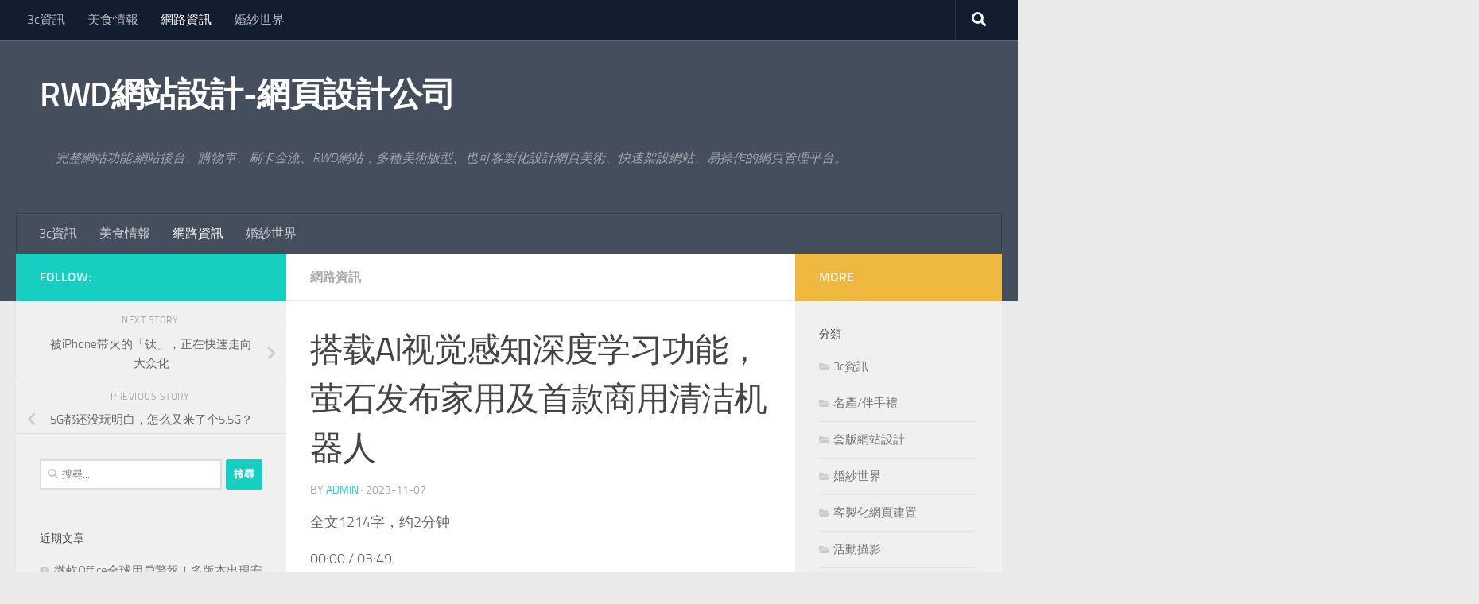

--- FILE ---
content_type: text/html; charset=UTF-8
request_url: https://www.webhy3.com/%e7%b6%b2%e8%b7%af%e8%b3%87%e8%a8%8a/%e6%90%ad%e8%bd%bdai%e8%a7%86%e8%a7%89%e6%84%9f%e7%9f%a5%e6%b7%b1%e5%ba%a6%e5%ad%a6%e4%b9%a0%e5%8a%9f%e8%83%bd%ef%bc%8c%e8%90%a4%e7%9f%b3%e5%8f%91%e5%b8%83%e5%ae%b6%e7%94%a8%e5%8f%8a%e9%a6%96%e6%ac%be/
body_size: 80108
content:
<!DOCTYPE html>
<html class="no-js" dir="ltr" lang="zh-TW">
<head>
  <meta charset="UTF-8">
  <meta name="viewport" content="width=device-width, initial-scale=1.0">
  <link rel="profile" href="https://gmpg.org/xfn/11" />
  <link rel="pingback" href="https://www.webhy3.com/xmlrpc.php">

  <title>搭载AI视觉感知深度学习功能，萤石发布家用及首款商用清洁机器人 | RWD網站設計-網頁設計公司</title>
	<style>img:is([sizes="auto" i], [sizes^="auto," i]) { contain-intrinsic-size: 3000px 1500px }</style>
	
		<!-- All in One SEO 4.8.5 - aioseo.com -->
	<meta name="robots" content="max-image-preview:large" />
	<meta name="author" content="admin"/>
	<meta name="google-site-verification" content="googleac80c49058ceaf33.html" />
	<meta name="msvalidate.01" content="61B1C5E06DA3274E6519B30428EB9442" />
	<link rel="canonical" href="https://www.webhy3.com/%e7%b6%b2%e8%b7%af%e8%b3%87%e8%a8%8a/%e6%90%ad%e8%bd%bdai%e8%a7%86%e8%a7%89%e6%84%9f%e7%9f%a5%e6%b7%b1%e5%ba%a6%e5%ad%a6%e4%b9%a0%e5%8a%9f%e8%83%bd%ef%bc%8c%e8%90%a4%e7%9f%b3%e5%8f%91%e5%b8%83%e5%ae%b6%e7%94%a8%e5%8f%8a%e9%a6%96%e6%ac%be/" />
	<meta name="generator" content="All in One SEO (AIOSEO) 4.8.5" />
		<script type="application/ld+json" class="aioseo-schema">
			{"@context":"https:\/\/schema.org","@graph":[{"@type":"Article","@id":"https:\/\/www.webhy3.com\/%e7%b6%b2%e8%b7%af%e8%b3%87%e8%a8%8a\/%e6%90%ad%e8%bd%bdai%e8%a7%86%e8%a7%89%e6%84%9f%e7%9f%a5%e6%b7%b1%e5%ba%a6%e5%ad%a6%e4%b9%a0%e5%8a%9f%e8%83%bd%ef%bc%8c%e8%90%a4%e7%9f%b3%e5%8f%91%e5%b8%83%e5%ae%b6%e7%94%a8%e5%8f%8a%e9%a6%96%e6%ac%be\/#article","name":"\u642d\u8f7dAI\u89c6\u89c9\u611f\u77e5\u6df1\u5ea6\u5b66\u4e60\u529f\u80fd\uff0c\u8424\u77f3\u53d1\u5e03\u5bb6\u7528\u53ca\u9996\u6b3e\u5546\u7528\u6e05\u6d01\u673a\u5668\u4eba | RWD\u7db2\u7ad9\u8a2d\u8a08-\u7db2\u9801\u8a2d\u8a08\u516c\u53f8","headline":"\u642d\u8f7dAI\u89c6\u89c9\u611f\u77e5\u6df1\u5ea6\u5b66\u4e60\u529f\u80fd\uff0c\u8424\u77f3\u53d1\u5e03\u5bb6\u7528\u53ca\u9996\u6b3e\u5546\u7528\u6e05\u6d01\u673a\u5668\u4eba","author":{"@id":"https:\/\/www.webhy3.com\/author\/admin\/#author"},"publisher":{"@id":"https:\/\/www.webhy3.com\/#organization"},"datePublished":"2023-11-07T07:01:52+08:00","dateModified":"2023-11-07T07:01:52+08:00","inLanguage":"zh-TW","mainEntityOfPage":{"@id":"https:\/\/www.webhy3.com\/%e7%b6%b2%e8%b7%af%e8%b3%87%e8%a8%8a\/%e6%90%ad%e8%bd%bdai%e8%a7%86%e8%a7%89%e6%84%9f%e7%9f%a5%e6%b7%b1%e5%ba%a6%e5%ad%a6%e4%b9%a0%e5%8a%9f%e8%83%bd%ef%bc%8c%e8%90%a4%e7%9f%b3%e5%8f%91%e5%b8%83%e5%ae%b6%e7%94%a8%e5%8f%8a%e9%a6%96%e6%ac%be\/#webpage"},"isPartOf":{"@id":"https:\/\/www.webhy3.com\/%e7%b6%b2%e8%b7%af%e8%b3%87%e8%a8%8a\/%e6%90%ad%e8%bd%bdai%e8%a7%86%e8%a7%89%e6%84%9f%e7%9f%a5%e6%b7%b1%e5%ba%a6%e5%ad%a6%e4%b9%a0%e5%8a%9f%e8%83%bd%ef%bc%8c%e8%90%a4%e7%9f%b3%e5%8f%91%e5%b8%83%e5%ae%b6%e7%94%a8%e5%8f%8a%e9%a6%96%e6%ac%be\/#webpage"},"articleSection":"\u7db2\u8def\u8cc7\u8a0a"},{"@type":"BreadcrumbList","@id":"https:\/\/www.webhy3.com\/%e7%b6%b2%e8%b7%af%e8%b3%87%e8%a8%8a\/%e6%90%ad%e8%bd%bdai%e8%a7%86%e8%a7%89%e6%84%9f%e7%9f%a5%e6%b7%b1%e5%ba%a6%e5%ad%a6%e4%b9%a0%e5%8a%9f%e8%83%bd%ef%bc%8c%e8%90%a4%e7%9f%b3%e5%8f%91%e5%b8%83%e5%ae%b6%e7%94%a8%e5%8f%8a%e9%a6%96%e6%ac%be\/#breadcrumblist","itemListElement":[{"@type":"ListItem","@id":"https:\/\/www.webhy3.com#listItem","position":1,"name":"Home","item":"https:\/\/www.webhy3.com","nextItem":{"@type":"ListItem","@id":"https:\/\/www.webhy3.com\/category\/%e7%b6%b2%e8%b7%af%e8%b3%87%e8%a8%8a\/#listItem","name":"\u7db2\u8def\u8cc7\u8a0a"}},{"@type":"ListItem","@id":"https:\/\/www.webhy3.com\/category\/%e7%b6%b2%e8%b7%af%e8%b3%87%e8%a8%8a\/#listItem","position":2,"name":"\u7db2\u8def\u8cc7\u8a0a","item":"https:\/\/www.webhy3.com\/category\/%e7%b6%b2%e8%b7%af%e8%b3%87%e8%a8%8a\/","nextItem":{"@type":"ListItem","@id":"https:\/\/www.webhy3.com\/%e7%b6%b2%e8%b7%af%e8%b3%87%e8%a8%8a\/%e6%90%ad%e8%bd%bdai%e8%a7%86%e8%a7%89%e6%84%9f%e7%9f%a5%e6%b7%b1%e5%ba%a6%e5%ad%a6%e4%b9%a0%e5%8a%9f%e8%83%bd%ef%bc%8c%e8%90%a4%e7%9f%b3%e5%8f%91%e5%b8%83%e5%ae%b6%e7%94%a8%e5%8f%8a%e9%a6%96%e6%ac%be\/#listItem","name":"\u642d\u8f7dAI\u89c6\u89c9\u611f\u77e5\u6df1\u5ea6\u5b66\u4e60\u529f\u80fd\uff0c\u8424\u77f3\u53d1\u5e03\u5bb6\u7528\u53ca\u9996\u6b3e\u5546\u7528\u6e05\u6d01\u673a\u5668\u4eba"},"previousItem":{"@type":"ListItem","@id":"https:\/\/www.webhy3.com#listItem","name":"Home"}},{"@type":"ListItem","@id":"https:\/\/www.webhy3.com\/%e7%b6%b2%e8%b7%af%e8%b3%87%e8%a8%8a\/%e6%90%ad%e8%bd%bdai%e8%a7%86%e8%a7%89%e6%84%9f%e7%9f%a5%e6%b7%b1%e5%ba%a6%e5%ad%a6%e4%b9%a0%e5%8a%9f%e8%83%bd%ef%bc%8c%e8%90%a4%e7%9f%b3%e5%8f%91%e5%b8%83%e5%ae%b6%e7%94%a8%e5%8f%8a%e9%a6%96%e6%ac%be\/#listItem","position":3,"name":"\u642d\u8f7dAI\u89c6\u89c9\u611f\u77e5\u6df1\u5ea6\u5b66\u4e60\u529f\u80fd\uff0c\u8424\u77f3\u53d1\u5e03\u5bb6\u7528\u53ca\u9996\u6b3e\u5546\u7528\u6e05\u6d01\u673a\u5668\u4eba","previousItem":{"@type":"ListItem","@id":"https:\/\/www.webhy3.com\/category\/%e7%b6%b2%e8%b7%af%e8%b3%87%e8%a8%8a\/#listItem","name":"\u7db2\u8def\u8cc7\u8a0a"}}]},{"@type":"Organization","@id":"https:\/\/www.webhy3.com\/#organization","name":"RWD\u7db2\u7ad9\u8a2d\u8a08-\u7db2\u9801\u8a2d\u8a08\u516c\u53f8","description":"\u5b8c\u6574\u7db2\u7ad9\u529f\u80fd:\u7db2\u7ad9\u5f8c\u53f0\u3001\u8cfc\u7269\u8eca\u3001\u5237\u5361\u91d1\u6d41\u3001RWD\u7db2\u7ad9\uff0c\u591a\u7a2e\u7f8e\u8853\u7248\u578b\u3001\u4e5f\u53ef\u5ba2\u88fd\u5316\u8a2d\u8a08\u7db2\u9801\u7f8e\u8853\u3001\u5feb\u901f\u67b6\u8a2d\u7db2\u7ad9\u3001\u6613\u64cd\u4f5c\u7684\u7db2\u9801\u7ba1\u7406\u5e73\u53f0\u3002","url":"https:\/\/www.webhy3.com\/"},{"@type":"Person","@id":"https:\/\/www.webhy3.com\/author\/admin\/#author","url":"https:\/\/www.webhy3.com\/author\/admin\/","name":"admin","image":{"@type":"ImageObject","@id":"https:\/\/www.webhy3.com\/%e7%b6%b2%e8%b7%af%e8%b3%87%e8%a8%8a\/%e6%90%ad%e8%bd%bdai%e8%a7%86%e8%a7%89%e6%84%9f%e7%9f%a5%e6%b7%b1%e5%ba%a6%e5%ad%a6%e4%b9%a0%e5%8a%9f%e8%83%bd%ef%bc%8c%e8%90%a4%e7%9f%b3%e5%8f%91%e5%b8%83%e5%ae%b6%e7%94%a8%e5%8f%8a%e9%a6%96%e6%ac%be\/#authorImage","url":"https:\/\/secure.gravatar.com\/avatar\/5bcff76f0f91292986607420cb4a19f9992d4f15d5f7d229a1c1943010640e9e?s=96&d=mm&r=g","width":96,"height":96,"caption":"admin"}},{"@type":"WebPage","@id":"https:\/\/www.webhy3.com\/%e7%b6%b2%e8%b7%af%e8%b3%87%e8%a8%8a\/%e6%90%ad%e8%bd%bdai%e8%a7%86%e8%a7%89%e6%84%9f%e7%9f%a5%e6%b7%b1%e5%ba%a6%e5%ad%a6%e4%b9%a0%e5%8a%9f%e8%83%bd%ef%bc%8c%e8%90%a4%e7%9f%b3%e5%8f%91%e5%b8%83%e5%ae%b6%e7%94%a8%e5%8f%8a%e9%a6%96%e6%ac%be\/#webpage","url":"https:\/\/www.webhy3.com\/%e7%b6%b2%e8%b7%af%e8%b3%87%e8%a8%8a\/%e6%90%ad%e8%bd%bdai%e8%a7%86%e8%a7%89%e6%84%9f%e7%9f%a5%e6%b7%b1%e5%ba%a6%e5%ad%a6%e4%b9%a0%e5%8a%9f%e8%83%bd%ef%bc%8c%e8%90%a4%e7%9f%b3%e5%8f%91%e5%b8%83%e5%ae%b6%e7%94%a8%e5%8f%8a%e9%a6%96%e6%ac%be\/","name":"\u642d\u8f7dAI\u89c6\u89c9\u611f\u77e5\u6df1\u5ea6\u5b66\u4e60\u529f\u80fd\uff0c\u8424\u77f3\u53d1\u5e03\u5bb6\u7528\u53ca\u9996\u6b3e\u5546\u7528\u6e05\u6d01\u673a\u5668\u4eba | RWD\u7db2\u7ad9\u8a2d\u8a08-\u7db2\u9801\u8a2d\u8a08\u516c\u53f8","inLanguage":"zh-TW","isPartOf":{"@id":"https:\/\/www.webhy3.com\/#website"},"breadcrumb":{"@id":"https:\/\/www.webhy3.com\/%e7%b6%b2%e8%b7%af%e8%b3%87%e8%a8%8a\/%e6%90%ad%e8%bd%bdai%e8%a7%86%e8%a7%89%e6%84%9f%e7%9f%a5%e6%b7%b1%e5%ba%a6%e5%ad%a6%e4%b9%a0%e5%8a%9f%e8%83%bd%ef%bc%8c%e8%90%a4%e7%9f%b3%e5%8f%91%e5%b8%83%e5%ae%b6%e7%94%a8%e5%8f%8a%e9%a6%96%e6%ac%be\/#breadcrumblist"},"author":{"@id":"https:\/\/www.webhy3.com\/author\/admin\/#author"},"creator":{"@id":"https:\/\/www.webhy3.com\/author\/admin\/#author"},"datePublished":"2023-11-07T07:01:52+08:00","dateModified":"2023-11-07T07:01:52+08:00"},{"@type":"WebSite","@id":"https:\/\/www.webhy3.com\/#website","url":"https:\/\/www.webhy3.com\/","name":"RWD\u7db2\u7ad9\u8a2d\u8a08-\u7db2\u9801\u8a2d\u8a08\u516c\u53f8","description":"\u5b8c\u6574\u7db2\u7ad9\u529f\u80fd:\u7db2\u7ad9\u5f8c\u53f0\u3001\u8cfc\u7269\u8eca\u3001\u5237\u5361\u91d1\u6d41\u3001RWD\u7db2\u7ad9\uff0c\u591a\u7a2e\u7f8e\u8853\u7248\u578b\u3001\u4e5f\u53ef\u5ba2\u88fd\u5316\u8a2d\u8a08\u7db2\u9801\u7f8e\u8853\u3001\u5feb\u901f\u67b6\u8a2d\u7db2\u7ad9\u3001\u6613\u64cd\u4f5c\u7684\u7db2\u9801\u7ba1\u7406\u5e73\u53f0\u3002","inLanguage":"zh-TW","publisher":{"@id":"https:\/\/www.webhy3.com\/#organization"}}]}
		</script>
		<!-- All in One SEO -->

<script>document.documentElement.className = document.documentElement.className.replace("no-js","js");</script>
<link rel="alternate" type="application/rss+xml" title="訂閱《RWD網站設計-網頁設計公司》&raquo; 資訊提供" href="https://www.webhy3.com/feed/" />
<script>
window._wpemojiSettings = {"baseUrl":"https:\/\/s.w.org\/images\/core\/emoji\/16.0.1\/72x72\/","ext":".png","svgUrl":"https:\/\/s.w.org\/images\/core\/emoji\/16.0.1\/svg\/","svgExt":".svg","source":{"concatemoji":"https:\/\/www.webhy3.com\/wp-includes\/js\/wp-emoji-release.min.js?ver=6.8.3"}};
/*! This file is auto-generated */
!function(s,n){var o,i,e;function c(e){try{var t={supportTests:e,timestamp:(new Date).valueOf()};sessionStorage.setItem(o,JSON.stringify(t))}catch(e){}}function p(e,t,n){e.clearRect(0,0,e.canvas.width,e.canvas.height),e.fillText(t,0,0);var t=new Uint32Array(e.getImageData(0,0,e.canvas.width,e.canvas.height).data),a=(e.clearRect(0,0,e.canvas.width,e.canvas.height),e.fillText(n,0,0),new Uint32Array(e.getImageData(0,0,e.canvas.width,e.canvas.height).data));return t.every(function(e,t){return e===a[t]})}function u(e,t){e.clearRect(0,0,e.canvas.width,e.canvas.height),e.fillText(t,0,0);for(var n=e.getImageData(16,16,1,1),a=0;a<n.data.length;a++)if(0!==n.data[a])return!1;return!0}function f(e,t,n,a){switch(t){case"flag":return n(e,"\ud83c\udff3\ufe0f\u200d\u26a7\ufe0f","\ud83c\udff3\ufe0f\u200b\u26a7\ufe0f")?!1:!n(e,"\ud83c\udde8\ud83c\uddf6","\ud83c\udde8\u200b\ud83c\uddf6")&&!n(e,"\ud83c\udff4\udb40\udc67\udb40\udc62\udb40\udc65\udb40\udc6e\udb40\udc67\udb40\udc7f","\ud83c\udff4\u200b\udb40\udc67\u200b\udb40\udc62\u200b\udb40\udc65\u200b\udb40\udc6e\u200b\udb40\udc67\u200b\udb40\udc7f");case"emoji":return!a(e,"\ud83e\udedf")}return!1}function g(e,t,n,a){var r="undefined"!=typeof WorkerGlobalScope&&self instanceof WorkerGlobalScope?new OffscreenCanvas(300,150):s.createElement("canvas"),o=r.getContext("2d",{willReadFrequently:!0}),i=(o.textBaseline="top",o.font="600 32px Arial",{});return e.forEach(function(e){i[e]=t(o,e,n,a)}),i}function t(e){var t=s.createElement("script");t.src=e,t.defer=!0,s.head.appendChild(t)}"undefined"!=typeof Promise&&(o="wpEmojiSettingsSupports",i=["flag","emoji"],n.supports={everything:!0,everythingExceptFlag:!0},e=new Promise(function(e){s.addEventListener("DOMContentLoaded",e,{once:!0})}),new Promise(function(t){var n=function(){try{var e=JSON.parse(sessionStorage.getItem(o));if("object"==typeof e&&"number"==typeof e.timestamp&&(new Date).valueOf()<e.timestamp+604800&&"object"==typeof e.supportTests)return e.supportTests}catch(e){}return null}();if(!n){if("undefined"!=typeof Worker&&"undefined"!=typeof OffscreenCanvas&&"undefined"!=typeof URL&&URL.createObjectURL&&"undefined"!=typeof Blob)try{var e="postMessage("+g.toString()+"("+[JSON.stringify(i),f.toString(),p.toString(),u.toString()].join(",")+"));",a=new Blob([e],{type:"text/javascript"}),r=new Worker(URL.createObjectURL(a),{name:"wpTestEmojiSupports"});return void(r.onmessage=function(e){c(n=e.data),r.terminate(),t(n)})}catch(e){}c(n=g(i,f,p,u))}t(n)}).then(function(e){for(var t in e)n.supports[t]=e[t],n.supports.everything=n.supports.everything&&n.supports[t],"flag"!==t&&(n.supports.everythingExceptFlag=n.supports.everythingExceptFlag&&n.supports[t]);n.supports.everythingExceptFlag=n.supports.everythingExceptFlag&&!n.supports.flag,n.DOMReady=!1,n.readyCallback=function(){n.DOMReady=!0}}).then(function(){return e}).then(function(){var e;n.supports.everything||(n.readyCallback(),(e=n.source||{}).concatemoji?t(e.concatemoji):e.wpemoji&&e.twemoji&&(t(e.twemoji),t(e.wpemoji)))}))}((window,document),window._wpemojiSettings);
</script>
<style id='wp-emoji-styles-inline-css'>

	img.wp-smiley, img.emoji {
		display: inline !important;
		border: none !important;
		box-shadow: none !important;
		height: 1em !important;
		width: 1em !important;
		margin: 0 0.07em !important;
		vertical-align: -0.1em !important;
		background: none !important;
		padding: 0 !important;
	}
</style>
<link rel='stylesheet' id='wp-block-library-css' href='https://www.webhy3.com/wp-includes/css/dist/block-library/style.min.css?ver=6.8.3' media='all' />
<style id='classic-theme-styles-inline-css'>
/*! This file is auto-generated */
.wp-block-button__link{color:#fff;background-color:#32373c;border-radius:9999px;box-shadow:none;text-decoration:none;padding:calc(.667em + 2px) calc(1.333em + 2px);font-size:1.125em}.wp-block-file__button{background:#32373c;color:#fff;text-decoration:none}
</style>
<style id='global-styles-inline-css'>
:root{--wp--preset--aspect-ratio--square: 1;--wp--preset--aspect-ratio--4-3: 4/3;--wp--preset--aspect-ratio--3-4: 3/4;--wp--preset--aspect-ratio--3-2: 3/2;--wp--preset--aspect-ratio--2-3: 2/3;--wp--preset--aspect-ratio--16-9: 16/9;--wp--preset--aspect-ratio--9-16: 9/16;--wp--preset--color--black: #000000;--wp--preset--color--cyan-bluish-gray: #abb8c3;--wp--preset--color--white: #ffffff;--wp--preset--color--pale-pink: #f78da7;--wp--preset--color--vivid-red: #cf2e2e;--wp--preset--color--luminous-vivid-orange: #ff6900;--wp--preset--color--luminous-vivid-amber: #fcb900;--wp--preset--color--light-green-cyan: #7bdcb5;--wp--preset--color--vivid-green-cyan: #00d084;--wp--preset--color--pale-cyan-blue: #8ed1fc;--wp--preset--color--vivid-cyan-blue: #0693e3;--wp--preset--color--vivid-purple: #9b51e0;--wp--preset--gradient--vivid-cyan-blue-to-vivid-purple: linear-gradient(135deg,rgba(6,147,227,1) 0%,rgb(155,81,224) 100%);--wp--preset--gradient--light-green-cyan-to-vivid-green-cyan: linear-gradient(135deg,rgb(122,220,180) 0%,rgb(0,208,130) 100%);--wp--preset--gradient--luminous-vivid-amber-to-luminous-vivid-orange: linear-gradient(135deg,rgba(252,185,0,1) 0%,rgba(255,105,0,1) 100%);--wp--preset--gradient--luminous-vivid-orange-to-vivid-red: linear-gradient(135deg,rgba(255,105,0,1) 0%,rgb(207,46,46) 100%);--wp--preset--gradient--very-light-gray-to-cyan-bluish-gray: linear-gradient(135deg,rgb(238,238,238) 0%,rgb(169,184,195) 100%);--wp--preset--gradient--cool-to-warm-spectrum: linear-gradient(135deg,rgb(74,234,220) 0%,rgb(151,120,209) 20%,rgb(207,42,186) 40%,rgb(238,44,130) 60%,rgb(251,105,98) 80%,rgb(254,248,76) 100%);--wp--preset--gradient--blush-light-purple: linear-gradient(135deg,rgb(255,206,236) 0%,rgb(152,150,240) 100%);--wp--preset--gradient--blush-bordeaux: linear-gradient(135deg,rgb(254,205,165) 0%,rgb(254,45,45) 50%,rgb(107,0,62) 100%);--wp--preset--gradient--luminous-dusk: linear-gradient(135deg,rgb(255,203,112) 0%,rgb(199,81,192) 50%,rgb(65,88,208) 100%);--wp--preset--gradient--pale-ocean: linear-gradient(135deg,rgb(255,245,203) 0%,rgb(182,227,212) 50%,rgb(51,167,181) 100%);--wp--preset--gradient--electric-grass: linear-gradient(135deg,rgb(202,248,128) 0%,rgb(113,206,126) 100%);--wp--preset--gradient--midnight: linear-gradient(135deg,rgb(2,3,129) 0%,rgb(40,116,252) 100%);--wp--preset--font-size--small: 13px;--wp--preset--font-size--medium: 20px;--wp--preset--font-size--large: 36px;--wp--preset--font-size--x-large: 42px;--wp--preset--spacing--20: 0.44rem;--wp--preset--spacing--30: 0.67rem;--wp--preset--spacing--40: 1rem;--wp--preset--spacing--50: 1.5rem;--wp--preset--spacing--60: 2.25rem;--wp--preset--spacing--70: 3.38rem;--wp--preset--spacing--80: 5.06rem;--wp--preset--shadow--natural: 6px 6px 9px rgba(0, 0, 0, 0.2);--wp--preset--shadow--deep: 12px 12px 50px rgba(0, 0, 0, 0.4);--wp--preset--shadow--sharp: 6px 6px 0px rgba(0, 0, 0, 0.2);--wp--preset--shadow--outlined: 6px 6px 0px -3px rgba(255, 255, 255, 1), 6px 6px rgba(0, 0, 0, 1);--wp--preset--shadow--crisp: 6px 6px 0px rgba(0, 0, 0, 1);}:where(.is-layout-flex){gap: 0.5em;}:where(.is-layout-grid){gap: 0.5em;}body .is-layout-flex{display: flex;}.is-layout-flex{flex-wrap: wrap;align-items: center;}.is-layout-flex > :is(*, div){margin: 0;}body .is-layout-grid{display: grid;}.is-layout-grid > :is(*, div){margin: 0;}:where(.wp-block-columns.is-layout-flex){gap: 2em;}:where(.wp-block-columns.is-layout-grid){gap: 2em;}:where(.wp-block-post-template.is-layout-flex){gap: 1.25em;}:where(.wp-block-post-template.is-layout-grid){gap: 1.25em;}.has-black-color{color: var(--wp--preset--color--black) !important;}.has-cyan-bluish-gray-color{color: var(--wp--preset--color--cyan-bluish-gray) !important;}.has-white-color{color: var(--wp--preset--color--white) !important;}.has-pale-pink-color{color: var(--wp--preset--color--pale-pink) !important;}.has-vivid-red-color{color: var(--wp--preset--color--vivid-red) !important;}.has-luminous-vivid-orange-color{color: var(--wp--preset--color--luminous-vivid-orange) !important;}.has-luminous-vivid-amber-color{color: var(--wp--preset--color--luminous-vivid-amber) !important;}.has-light-green-cyan-color{color: var(--wp--preset--color--light-green-cyan) !important;}.has-vivid-green-cyan-color{color: var(--wp--preset--color--vivid-green-cyan) !important;}.has-pale-cyan-blue-color{color: var(--wp--preset--color--pale-cyan-blue) !important;}.has-vivid-cyan-blue-color{color: var(--wp--preset--color--vivid-cyan-blue) !important;}.has-vivid-purple-color{color: var(--wp--preset--color--vivid-purple) !important;}.has-black-background-color{background-color: var(--wp--preset--color--black) !important;}.has-cyan-bluish-gray-background-color{background-color: var(--wp--preset--color--cyan-bluish-gray) !important;}.has-white-background-color{background-color: var(--wp--preset--color--white) !important;}.has-pale-pink-background-color{background-color: var(--wp--preset--color--pale-pink) !important;}.has-vivid-red-background-color{background-color: var(--wp--preset--color--vivid-red) !important;}.has-luminous-vivid-orange-background-color{background-color: var(--wp--preset--color--luminous-vivid-orange) !important;}.has-luminous-vivid-amber-background-color{background-color: var(--wp--preset--color--luminous-vivid-amber) !important;}.has-light-green-cyan-background-color{background-color: var(--wp--preset--color--light-green-cyan) !important;}.has-vivid-green-cyan-background-color{background-color: var(--wp--preset--color--vivid-green-cyan) !important;}.has-pale-cyan-blue-background-color{background-color: var(--wp--preset--color--pale-cyan-blue) !important;}.has-vivid-cyan-blue-background-color{background-color: var(--wp--preset--color--vivid-cyan-blue) !important;}.has-vivid-purple-background-color{background-color: var(--wp--preset--color--vivid-purple) !important;}.has-black-border-color{border-color: var(--wp--preset--color--black) !important;}.has-cyan-bluish-gray-border-color{border-color: var(--wp--preset--color--cyan-bluish-gray) !important;}.has-white-border-color{border-color: var(--wp--preset--color--white) !important;}.has-pale-pink-border-color{border-color: var(--wp--preset--color--pale-pink) !important;}.has-vivid-red-border-color{border-color: var(--wp--preset--color--vivid-red) !important;}.has-luminous-vivid-orange-border-color{border-color: var(--wp--preset--color--luminous-vivid-orange) !important;}.has-luminous-vivid-amber-border-color{border-color: var(--wp--preset--color--luminous-vivid-amber) !important;}.has-light-green-cyan-border-color{border-color: var(--wp--preset--color--light-green-cyan) !important;}.has-vivid-green-cyan-border-color{border-color: var(--wp--preset--color--vivid-green-cyan) !important;}.has-pale-cyan-blue-border-color{border-color: var(--wp--preset--color--pale-cyan-blue) !important;}.has-vivid-cyan-blue-border-color{border-color: var(--wp--preset--color--vivid-cyan-blue) !important;}.has-vivid-purple-border-color{border-color: var(--wp--preset--color--vivid-purple) !important;}.has-vivid-cyan-blue-to-vivid-purple-gradient-background{background: var(--wp--preset--gradient--vivid-cyan-blue-to-vivid-purple) !important;}.has-light-green-cyan-to-vivid-green-cyan-gradient-background{background: var(--wp--preset--gradient--light-green-cyan-to-vivid-green-cyan) !important;}.has-luminous-vivid-amber-to-luminous-vivid-orange-gradient-background{background: var(--wp--preset--gradient--luminous-vivid-amber-to-luminous-vivid-orange) !important;}.has-luminous-vivid-orange-to-vivid-red-gradient-background{background: var(--wp--preset--gradient--luminous-vivid-orange-to-vivid-red) !important;}.has-very-light-gray-to-cyan-bluish-gray-gradient-background{background: var(--wp--preset--gradient--very-light-gray-to-cyan-bluish-gray) !important;}.has-cool-to-warm-spectrum-gradient-background{background: var(--wp--preset--gradient--cool-to-warm-spectrum) !important;}.has-blush-light-purple-gradient-background{background: var(--wp--preset--gradient--blush-light-purple) !important;}.has-blush-bordeaux-gradient-background{background: var(--wp--preset--gradient--blush-bordeaux) !important;}.has-luminous-dusk-gradient-background{background: var(--wp--preset--gradient--luminous-dusk) !important;}.has-pale-ocean-gradient-background{background: var(--wp--preset--gradient--pale-ocean) !important;}.has-electric-grass-gradient-background{background: var(--wp--preset--gradient--electric-grass) !important;}.has-midnight-gradient-background{background: var(--wp--preset--gradient--midnight) !important;}.has-small-font-size{font-size: var(--wp--preset--font-size--small) !important;}.has-medium-font-size{font-size: var(--wp--preset--font-size--medium) !important;}.has-large-font-size{font-size: var(--wp--preset--font-size--large) !important;}.has-x-large-font-size{font-size: var(--wp--preset--font-size--x-large) !important;}
:where(.wp-block-post-template.is-layout-flex){gap: 1.25em;}:where(.wp-block-post-template.is-layout-grid){gap: 1.25em;}
:where(.wp-block-columns.is-layout-flex){gap: 2em;}:where(.wp-block-columns.is-layout-grid){gap: 2em;}
:root :where(.wp-block-pullquote){font-size: 1.5em;line-height: 1.6;}
</style>
<link rel='stylesheet' id='hueman-main-style-css' href='https://www.webhy3.com/wp-content/themes/hueman/assets/front/css/main.min.css?ver=3.7.27' media='all' />
<style id='hueman-main-style-inline-css'>
body { font-size:1.00rem; }@media only screen and (min-width: 720px) {
        .nav > li { font-size:1.00rem; }
      }.is-scrolled #header #nav-mobile { background-color: #454e5c; background-color: rgba(69,78,92,0.90) }body { background-color: #eaeaea; }
</style>
<link rel='stylesheet' id='hueman-font-awesome-css' href='https://www.webhy3.com/wp-content/themes/hueman/assets/front/css/font-awesome.min.css?ver=3.7.27' media='all' />
<script src="https://www.webhy3.com/wp-includes/js/jquery/jquery.min.js?ver=3.7.1" id="jquery-core-js"></script>
<script src="https://www.webhy3.com/wp-includes/js/jquery/jquery-migrate.min.js?ver=3.4.1" id="jquery-migrate-js"></script>
<link rel="https://api.w.org/" href="https://www.webhy3.com/wp-json/" /><link rel="alternate" title="JSON" type="application/json" href="https://www.webhy3.com/wp-json/wp/v2/posts/18678" /><link rel="EditURI" type="application/rsd+xml" title="RSD" href="https://www.webhy3.com/xmlrpc.php?rsd" />
<meta name="generator" content="WordPress 6.8.3" />
<link rel='shortlink' href='https://www.webhy3.com/?p=18678' />
<link rel="alternate" title="oEmbed (JSON)" type="application/json+oembed" href="https://www.webhy3.com/wp-json/oembed/1.0/embed?url=https%3A%2F%2Fwww.webhy3.com%2F%25e7%25b6%25b2%25e8%25b7%25af%25e8%25b3%2587%25e8%25a8%258a%2F%25e6%2590%25ad%25e8%25bd%25bdai%25e8%25a7%2586%25e8%25a7%2589%25e6%2584%259f%25e7%259f%25a5%25e6%25b7%25b1%25e5%25ba%25a6%25e5%25ad%25a6%25e4%25b9%25a0%25e5%258a%259f%25e8%2583%25bd%25ef%25bc%258c%25e8%2590%25a4%25e7%259f%25b3%25e5%258f%2591%25e5%25b8%2583%25e5%25ae%25b6%25e7%2594%25a8%25e5%258f%258a%25e9%25a6%2596%25e6%25ac%25be%2F" />
<link rel="alternate" title="oEmbed (XML)" type="text/xml+oembed" href="https://www.webhy3.com/wp-json/oembed/1.0/embed?url=https%3A%2F%2Fwww.webhy3.com%2F%25e7%25b6%25b2%25e8%25b7%25af%25e8%25b3%2587%25e8%25a8%258a%2F%25e6%2590%25ad%25e8%25bd%25bdai%25e8%25a7%2586%25e8%25a7%2589%25e6%2584%259f%25e7%259f%25a5%25e6%25b7%25b1%25e5%25ba%25a6%25e5%25ad%25a6%25e4%25b9%25a0%25e5%258a%259f%25e8%2583%25bd%25ef%25bc%258c%25e8%2590%25a4%25e7%259f%25b3%25e5%258f%2591%25e5%25b8%2583%25e5%25ae%25b6%25e7%2594%25a8%25e5%258f%258a%25e9%25a6%2596%25e6%25ac%25be%2F&#038;format=xml" />
    <link rel="preload" as="font" type="font/woff2" href="https://www.webhy3.com/wp-content/themes/hueman/assets/front/webfonts/fa-brands-400.woff2?v=5.15.2" crossorigin="anonymous"/>
    <link rel="preload" as="font" type="font/woff2" href="https://www.webhy3.com/wp-content/themes/hueman/assets/front/webfonts/fa-regular-400.woff2?v=5.15.2" crossorigin="anonymous"/>
    <link rel="preload" as="font" type="font/woff2" href="https://www.webhy3.com/wp-content/themes/hueman/assets/front/webfonts/fa-solid-900.woff2?v=5.15.2" crossorigin="anonymous"/>
  <link rel="preload" as="font" type="font/woff" href="https://www.webhy3.com/wp-content/themes/hueman/assets/front/fonts/titillium-light-webfont.woff" crossorigin="anonymous"/>
<link rel="preload" as="font" type="font/woff" href="https://www.webhy3.com/wp-content/themes/hueman/assets/front/fonts/titillium-lightitalic-webfont.woff" crossorigin="anonymous"/>
<link rel="preload" as="font" type="font/woff" href="https://www.webhy3.com/wp-content/themes/hueman/assets/front/fonts/titillium-regular-webfont.woff" crossorigin="anonymous"/>
<link rel="preload" as="font" type="font/woff" href="https://www.webhy3.com/wp-content/themes/hueman/assets/front/fonts/titillium-regularitalic-webfont.woff" crossorigin="anonymous"/>
<link rel="preload" as="font" type="font/woff" href="https://www.webhy3.com/wp-content/themes/hueman/assets/front/fonts/titillium-semibold-webfont.woff" crossorigin="anonymous"/>
<style>
  /*  base : fonts
/* ------------------------------------ */
body { font-family: "Titillium", Arial, sans-serif; }
@font-face {
  font-family: 'Titillium';
  src: url('https://www.webhy3.com/wp-content/themes/hueman/assets/front/fonts/titillium-light-webfont.eot');
  src: url('https://www.webhy3.com/wp-content/themes/hueman/assets/front/fonts/titillium-light-webfont.svg#titillium-light-webfont') format('svg'),
     url('https://www.webhy3.com/wp-content/themes/hueman/assets/front/fonts/titillium-light-webfont.eot?#iefix') format('embedded-opentype'),
     url('https://www.webhy3.com/wp-content/themes/hueman/assets/front/fonts/titillium-light-webfont.woff') format('woff'),
     url('https://www.webhy3.com/wp-content/themes/hueman/assets/front/fonts/titillium-light-webfont.ttf') format('truetype');
  font-weight: 300;
  font-style: normal;
}
@font-face {
  font-family: 'Titillium';
  src: url('https://www.webhy3.com/wp-content/themes/hueman/assets/front/fonts/titillium-lightitalic-webfont.eot');
  src: url('https://www.webhy3.com/wp-content/themes/hueman/assets/front/fonts/titillium-lightitalic-webfont.svg#titillium-lightitalic-webfont') format('svg'),
     url('https://www.webhy3.com/wp-content/themes/hueman/assets/front/fonts/titillium-lightitalic-webfont.eot?#iefix') format('embedded-opentype'),
     url('https://www.webhy3.com/wp-content/themes/hueman/assets/front/fonts/titillium-lightitalic-webfont.woff') format('woff'),
     url('https://www.webhy3.com/wp-content/themes/hueman/assets/front/fonts/titillium-lightitalic-webfont.ttf') format('truetype');
  font-weight: 300;
  font-style: italic;
}
@font-face {
  font-family: 'Titillium';
  src: url('https://www.webhy3.com/wp-content/themes/hueman/assets/front/fonts/titillium-regular-webfont.eot');
  src: url('https://www.webhy3.com/wp-content/themes/hueman/assets/front/fonts/titillium-regular-webfont.svg#titillium-regular-webfont') format('svg'),
     url('https://www.webhy3.com/wp-content/themes/hueman/assets/front/fonts/titillium-regular-webfont.eot?#iefix') format('embedded-opentype'),
     url('https://www.webhy3.com/wp-content/themes/hueman/assets/front/fonts/titillium-regular-webfont.woff') format('woff'),
     url('https://www.webhy3.com/wp-content/themes/hueman/assets/front/fonts/titillium-regular-webfont.ttf') format('truetype');
  font-weight: 400;
  font-style: normal;
}
@font-face {
  font-family: 'Titillium';
  src: url('https://www.webhy3.com/wp-content/themes/hueman/assets/front/fonts/titillium-regularitalic-webfont.eot');
  src: url('https://www.webhy3.com/wp-content/themes/hueman/assets/front/fonts/titillium-regularitalic-webfont.svg#titillium-regular-webfont') format('svg'),
     url('https://www.webhy3.com/wp-content/themes/hueman/assets/front/fonts/titillium-regularitalic-webfont.eot?#iefix') format('embedded-opentype'),
     url('https://www.webhy3.com/wp-content/themes/hueman/assets/front/fonts/titillium-regularitalic-webfont.woff') format('woff'),
     url('https://www.webhy3.com/wp-content/themes/hueman/assets/front/fonts/titillium-regularitalic-webfont.ttf') format('truetype');
  font-weight: 400;
  font-style: italic;
}
@font-face {
    font-family: 'Titillium';
    src: url('https://www.webhy3.com/wp-content/themes/hueman/assets/front/fonts/titillium-semibold-webfont.eot');
    src: url('https://www.webhy3.com/wp-content/themes/hueman/assets/front/fonts/titillium-semibold-webfont.svg#titillium-semibold-webfont') format('svg'),
         url('https://www.webhy3.com/wp-content/themes/hueman/assets/front/fonts/titillium-semibold-webfont.eot?#iefix') format('embedded-opentype'),
         url('https://www.webhy3.com/wp-content/themes/hueman/assets/front/fonts/titillium-semibold-webfont.woff') format('woff'),
         url('https://www.webhy3.com/wp-content/themes/hueman/assets/front/fonts/titillium-semibold-webfont.ttf') format('truetype');
  font-weight: 600;
  font-style: normal;
}
</style>
  <!--[if lt IE 9]>
<script src="https://www.webhy3.com/wp-content/themes/hueman/assets/front/js/ie/html5shiv-printshiv.min.js"></script>
<script src="https://www.webhy3.com/wp-content/themes/hueman/assets/front/js/ie/selectivizr.js"></script>
<![endif]-->
</head>

<body class="wp-singular post-template-default single single-post postid-18678 single-format-standard wp-embed-responsive wp-theme-hueman col-3cm full-width topbar-enabled header-desktop-sticky header-mobile-sticky hueman-3-7-27 chrome">
<div id="wrapper">
  <a class="screen-reader-text skip-link" href="#content">Skip to content</a>
  
  <header id="header" class="top-menu-mobile-on one-mobile-menu top_menu header-ads-desktop  topbar-transparent no-header-img">
        <nav class="nav-container group mobile-menu mobile-sticky " id="nav-mobile" data-menu-id="header-1">
  <div class="mobile-title-logo-in-header"><p class="site-title">                  <a class="custom-logo-link" href="https://www.webhy3.com/" rel="home" title="RWD網站設計-網頁設計公司 | Home page">RWD網站設計-網頁設計公司</a>                </p></div>
        
                    <!-- <div class="ham__navbar-toggler collapsed" aria-expanded="false">
          <div class="ham__navbar-span-wrapper">
            <span class="ham-toggler-menu__span"></span>
          </div>
        </div> -->
        <button class="ham__navbar-toggler-two collapsed" title="Menu" aria-expanded="false">
          <span class="ham__navbar-span-wrapper">
            <span class="line line-1"></span>
            <span class="line line-2"></span>
            <span class="line line-3"></span>
          </span>
        </button>
            
      <div class="nav-text"></div>
      <div class="nav-wrap container">
                  <ul class="nav container-inner group mobile-search">
                            <li>
                  <form role="search" method="get" class="search-form" action="https://www.webhy3.com/">
				<label>
					<span class="screen-reader-text">搜尋關鍵字:</span>
					<input type="search" class="search-field" placeholder="搜尋..." value="" name="s" />
				</label>
				<input type="submit" class="search-submit" value="搜尋" />
			</form>                </li>
                      </ul>
                <ul id="menu-menu" class="nav container-inner group"><li id="menu-item-1302" class="menu-item menu-item-type-taxonomy menu-item-object-category menu-item-1302"><a href="https://www.webhy3.com/category/3c%e8%b3%87%e8%a8%8a/">3c資訊</a></li>
<li id="menu-item-1305" class="menu-item menu-item-type-taxonomy menu-item-object-category menu-item-1305"><a href="https://www.webhy3.com/category/%e7%be%8e%e9%a3%9f%e6%83%85%e5%a0%b1/">美食情報</a></li>
<li id="menu-item-1304" class="menu-item menu-item-type-taxonomy menu-item-object-category current-post-ancestor current-menu-parent current-post-parent menu-item-1304"><a href="https://www.webhy3.com/category/%e7%b6%b2%e8%b7%af%e8%b3%87%e8%a8%8a/">網路資訊</a></li>
<li id="menu-item-1303" class="menu-item menu-item-type-taxonomy menu-item-object-category menu-item-1303"><a href="https://www.webhy3.com/category/%e5%a9%9a%e7%b4%97%e4%b8%96%e7%95%8c/">婚紗世界</a></li>
</ul>      </div>
</nav><!--/#nav-topbar-->  
        <nav class="nav-container group desktop-menu desktop-sticky " id="nav-topbar" data-menu-id="header-2">
    <div class="nav-text"></div>
  <div class="topbar-toggle-down">
    <i class="fas fa-angle-double-down" aria-hidden="true" data-toggle="down" title="Expand menu"></i>
    <i class="fas fa-angle-double-up" aria-hidden="true" data-toggle="up" title="Collapse menu"></i>
  </div>
  <div class="nav-wrap container">
    <ul id="menu-menu-1" class="nav container-inner group"><li class="menu-item menu-item-type-taxonomy menu-item-object-category menu-item-1302"><a href="https://www.webhy3.com/category/3c%e8%b3%87%e8%a8%8a/">3c資訊</a></li>
<li class="menu-item menu-item-type-taxonomy menu-item-object-category menu-item-1305"><a href="https://www.webhy3.com/category/%e7%be%8e%e9%a3%9f%e6%83%85%e5%a0%b1/">美食情報</a></li>
<li class="menu-item menu-item-type-taxonomy menu-item-object-category current-post-ancestor current-menu-parent current-post-parent menu-item-1304"><a href="https://www.webhy3.com/category/%e7%b6%b2%e8%b7%af%e8%b3%87%e8%a8%8a/">網路資訊</a></li>
<li class="menu-item menu-item-type-taxonomy menu-item-object-category menu-item-1303"><a href="https://www.webhy3.com/category/%e5%a9%9a%e7%b4%97%e4%b8%96%e7%95%8c/">婚紗世界</a></li>
</ul>  </div>
      <div id="topbar-header-search" class="container">
      <div class="container-inner">
        <button class="toggle-search"><i class="fas fa-search"></i></button>
        <div class="search-expand">
          <div class="search-expand-inner"><form role="search" method="get" class="search-form" action="https://www.webhy3.com/">
				<label>
					<span class="screen-reader-text">搜尋關鍵字:</span>
					<input type="search" class="search-field" placeholder="搜尋..." value="" name="s" />
				</label>
				<input type="submit" class="search-submit" value="搜尋" />
			</form></div>
        </div>
      </div><!--/.container-inner-->
    </div><!--/.container-->
  
</nav><!--/#nav-topbar-->  
  <div class="container group">
        <div class="container-inner">

                    <div class="group hu-pad central-header-zone">
                  <div class="logo-tagline-group">
                      <p class="site-title">                  <a class="custom-logo-link" href="https://www.webhy3.com/" rel="home" title="RWD網站設計-網頁設計公司 | Home page">RWD網站設計-網頁設計公司</a>                </p>                                                <p class="site-description">完整網站功能:網站後台、購物車、刷卡金流、RWD網站，多種美術版型、也可客製化設計網頁美術、快速架設網站、易操作的網頁管理平台。</p>
                                        </div>

                                </div>
      
                <nav class="nav-container group desktop-menu " id="nav-header" data-menu-id="header-3">
    <div class="nav-text"><!-- put your mobile menu text here --></div>

  <div class="nav-wrap container">
        <ul id="menu-menu-2" class="nav container-inner group"><li class="menu-item menu-item-type-taxonomy menu-item-object-category menu-item-1302"><a href="https://www.webhy3.com/category/3c%e8%b3%87%e8%a8%8a/">3c資訊</a></li>
<li class="menu-item menu-item-type-taxonomy menu-item-object-category menu-item-1305"><a href="https://www.webhy3.com/category/%e7%be%8e%e9%a3%9f%e6%83%85%e5%a0%b1/">美食情報</a></li>
<li class="menu-item menu-item-type-taxonomy menu-item-object-category current-post-ancestor current-menu-parent current-post-parent menu-item-1304"><a href="https://www.webhy3.com/category/%e7%b6%b2%e8%b7%af%e8%b3%87%e8%a8%8a/">網路資訊</a></li>
<li class="menu-item menu-item-type-taxonomy menu-item-object-category menu-item-1303"><a href="https://www.webhy3.com/category/%e5%a9%9a%e7%b4%97%e4%b8%96%e7%95%8c/">婚紗世界</a></li>
</ul>  </div>
</nav><!--/#nav-header-->      
    </div><!--/.container-inner-->
      </div><!--/.container-->

</header><!--/#header-->
  
  <div class="container" id="page">
    <div class="container-inner">
            <div class="main">
        <div class="main-inner group">
          
              <main class="content" id="content">
              <div class="page-title hu-pad group">
          	    		<ul class="meta-single group">
    			<li class="category"><a href="https://www.webhy3.com/category/%e7%b6%b2%e8%b7%af%e8%b3%87%e8%a8%8a/" rel="category tag">網路資訊</a></li>
    			    		</ul>
            
    </div><!--/.page-title-->
          <div class="hu-pad group">
              <article class="post-18678 post type-post status-publish format-standard hentry category-5">
    <div class="post-inner group">

      <h1 class="post-title entry-title">搭载AI视觉感知深度学习功能，萤石发布家用及首款商用清洁机器人</h1>
  <p class="post-byline">
       by     <span class="vcard author">
       <span class="fn"><a href="https://www.webhy3.com/author/admin/" title="「admin」的文章" rel="author">admin</a></span>
     </span>
     &middot;
                                            <time class="published" datetime="2023-11-07T07:01:52+08:00">2023-11-07</time>
                      </p>

                                
      <div class="clear"></div>

      <div class="entry themeform">
        <div class="entry-inner">
          <p>全文1214字，约2分钟</p>
<p>   00:00 / 03:49<br />
<audio> </p>
<p></audio>    </p>
<h2>搭载AI视觉感知深度学习功能，萤石发布家用及首款商用清洁机器人</h2>
<p>2023.10.13 17:08</p>
<p> &nbsp;·&nbsp;来自北京</p>
<p> &nbsp;·&nbsp;20.1万阅读 </p>
<p>     人工智能，正在改变智能家居、智能清洁行业。      </p>
<p><strong></strong></p>
<p>萤石RS20 Pro</p>
<p><strong>钛媒体App 10月12日消息，</strong>发布两款智能清洁服务，家用产品AI扫拖宝 RS20 Pro及云视觉商用清洁BS1。</p>
<p>其中，家用产品AI扫拖宝 RS20 Pro支持 AI智能融合避障，搭载主动切毛滚刷等创新技术；云视觉商用清洁BS1采用多目视觉计算系统 ezMultiVCS++，在复杂环境下也能稳定运行。两款新品均融合了多项创新专利技术及AI视觉能力。</p>
<p>萤石RS20 Pro主要面对家庭清洁场景，其搭载了行业首创的“拖布自动装卸”技术，可实现湿拖布不上地毯，拖地完成后，自动卸掉拖布，并自动补扫地毯。相比于普通的拖布抬升，避免湿拖布上地毯，打湿地毯和弄脏地毯的问题。</p>
<p>推薦評價好的<a href="https://www.apple104.com/">iphone維修</a>中心擁有專業的維修技術團隊，同時聘請資深iphone手機維修專家，現場說明手機問題，快速修理，沒修好不收錢住家的頂樓裝<a href="http://sungreentech.com.tw">太陽光電</a>聽說可發揮隔熱功效一線推薦東陽能源擁有核心技術、產品研發、系統規劃設置、專業團隊的太陽能發電廠商。<a href="https://www.104portal.com.tw/">網頁設計</a>一頭霧水該從何著手呢? <a href="http://www.0800898666.com/">回頭車</a>貨運收費標準宇安交通關係企業，自成立迄今，即秉持著「以誠待人」、「以實處事」的企業信念<a href="https://www.dazanmoving.com.tw/">台中搬家公司</a>教你幾個打包小技巧,輕鬆整理裝箱!還在煩惱搬家費用要多少哪？台中大展搬家線上試算搬家費用，從此不再擔心「物品怎麼計費」、「多少車才能裝完」<a href="https://www.dazanmoving.com.tw/">台中搬家</a>公司費用怎麼算?擁有20年純熟搬遷經驗，提供免費估價且流程透明更是5星評價的搬家公司好山好水<a href="https://campervan.tmtravel.com.tw/">露營車</a>漫遊體驗露營車x公路旅行的十一個出遊特色。走到哪、玩到哪，彈性的出遊方案，行程跟出發地也可客製</a>廣告預算用在刀口上，<a href="https://www.104portal.com.tw/service/">台北網頁設計</a>公司幫您達到更多曝光效益</p>
<p>同时，萤石RS20 Pro还搭载“边刷自动抬升”专利技术，当识别到扫地机处于地毯边缘时，会提前自动抬升边刷并让边刷停转，大幅减少地毯卷边的概率。用户可以通过快捷指令、AI 智能联动及语音控制等形式触发RS20 Pro对厨房、餐厅、宠物区域等家庭高频场景的清洁。</p>
<p>宠物掉毛、猫砂带出、宠物粪便是养宠家庭面临的清洁难题。萤石RS20 Pro针对养宠家庭量身定制了清洁方案，6200Pa吸力可带走毛发，5L 超大容量集尘袋可做到日常120天、换毛季60天无需更换，另外搭载了60°热水洗拖布+银离子除菌，防止拖布产生异味。针对滚刷毛发缠绕，其通过3合1“主动切毛滚刷”技术，毛刷清扫地板及缝隙里的灰尘，胶条拍打并吸走地毯里的灰尘和垃圾，密齿状刀片主动切割毛发有效防止毛发缠绕。</p>
<p>对于环境感知方面，萤石RS20 Pro搭载的AI视觉识别和避障技术，能够智能识别超过65种障碍物。例如，识别出地上散落的猫砂、狗粮时自动提升吸力、边刷降速清扫；识别出宠物粪便时将及时避让等。</p>
</p>
<p>云视觉商用清洁BS1</p>
<p>云视觉商用清洁BS1搭载了萤石自研的多项视觉学习技术，可以在强光、高反光、大量玻璃等复杂多变的场景下稳定工作。基于多目视觉计算系统，萤石云视觉商用清洁BS1实现了的感知，环境目标3D栅格化的语义三维空间计算和基于ezVLAM-13B云端大模型的AI语义识别，萤石BS1把语义信息应用到了决策和清扫的整个过程中，使得能够深入理解环境信息。</p>
<p>此外，萤石采用了nl MPC的轨迹校正，VC矢量控制算法节省能耗，TVC算法防止打滑等多种算法保证清洁行驶的稳定。云视觉商用清洁BS1自带基站，可实现给自动加排水、清洁和甩烘滚刷，支持自动加注清洁液和消毒液，使得水箱与内部水路干净卫生，避免二次污染。</p>
<p>同时，萤石云视觉商用清洁BS1也可以实现远程管理、高效梯控、控制闸机等功能。搭载的自研梯控技术，让可以在各个楼层之间通行，实现跨区域清洁或者自主完成跨区域加排水等工作。<strong>（本文首发钛媒体App）</strong></p>
<p>https://www.tmtpost.com/6742052.html</p>
          <nav class="pagination group">
                      </nav><!--/.pagination-->
        </div>

        
        <div class="clear"></div>
      </div><!--/.entry-->

    </div><!--/.post-inner-->
  </article><!--/.post-->

<div class="clear"></div>





<h4 class="heading">
	<i class="far fa-hand-point-right"></i>You may also like...</h4>

<ul class="related-posts group">
  		<li class="related post-hover">
		<article class="post-19363 post type-post status-publish format-standard hentry category-5">

			<div class="post-thumbnail">
				<a href="https://www.webhy3.com/%e7%b6%b2%e8%b7%af%e8%b3%87%e8%a8%8a/%e7%89%b9%e6%96%af%e6%8b%89-tesla-cybertruck-%e7%b4%94%e9%9b%bb%e7%9a%ae%e5%8d%a1%e6%ad%a3%e5%bc%8f%e4%ba%a4%e8%bb%8a%ef%bc%81%e5%8a%a0%e9%80%9f%e6%9b%b4%e5%8b%9d-porsche-911-%ef%bc%8c%e5%85%a8/" class="hu-rel-post-thumb">
					        <svg class="hu-svg-placeholder thumb-medium-empty" id="697f59a12aa78" viewBox="0 0 1792 1792" xmlns="http://www.w3.org/2000/svg"><path d="M928 832q0-14-9-23t-23-9q-66 0-113 47t-47 113q0 14 9 23t23 9 23-9 9-23q0-40 28-68t68-28q14 0 23-9t9-23zm224 130q0 106-75 181t-181 75-181-75-75-181 75-181 181-75 181 75 75 181zm-1024 574h1536v-128h-1536v128zm1152-574q0-159-112.5-271.5t-271.5-112.5-271.5 112.5-112.5 271.5 112.5 271.5 271.5 112.5 271.5-112.5 112.5-271.5zm-1024-642h384v-128h-384v128zm-128 192h1536v-256h-828l-64 128h-644v128zm1664-256v1280q0 53-37.5 90.5t-90.5 37.5h-1536q-53 0-90.5-37.5t-37.5-90.5v-1280q0-53 37.5-90.5t90.5-37.5h1536q53 0 90.5 37.5t37.5 90.5z"/></svg>
         <img class="hu-img-placeholder" src="https://www.webhy3.com/wp-content/themes/hueman/assets/front/img/thumb-medium-empty.png" alt="特斯拉 Tesla Cybertruck 純電皮卡正式交車！加速更勝 Porsche 911 ，全新 Powershare 雙向充電功能同步發表，可為電器供電、幫電車夥伴充電" data-hu-post-id="697f59a12aa78" />																			</a>
							</div><!--/.post-thumbnail-->

			<div class="related-inner">

				<h4 class="post-title entry-title">
					<a href="https://www.webhy3.com/%e7%b6%b2%e8%b7%af%e8%b3%87%e8%a8%8a/%e7%89%b9%e6%96%af%e6%8b%89-tesla-cybertruck-%e7%b4%94%e9%9b%bb%e7%9a%ae%e5%8d%a1%e6%ad%a3%e5%bc%8f%e4%ba%a4%e8%bb%8a%ef%bc%81%e5%8a%a0%e9%80%9f%e6%9b%b4%e5%8b%9d-porsche-911-%ef%bc%8c%e5%85%a8/" rel="bookmark">特斯拉 Tesla Cybertruck 純電皮卡正式交車！加速更勝 Porsche 911 ，全新 Powershare 雙向充電功能同步發表，可為電器供電、幫電車夥伴充電</a>
				</h4><!--/.post-title-->

				<div class="post-meta group">
					<p class="post-date">
  <time class="published updated" datetime="2024-01-10 07:01:59">2024-01-10</time>
</p>

  <p class="post-byline" style="display:none">&nbsp;by    <span class="vcard author">
      <span class="fn"><a href="https://www.webhy3.com/author/admin/" title="「admin」的文章" rel="author">admin</a></span>
    </span> &middot; Published <span class="published">2024-01-10</span>
      </p>
				</div><!--/.post-meta-->

			</div><!--/.related-inner-->

		</article>
	</li><!--/.related-->
		<li class="related post-hover">
		<article class="post-1382 post type-post status-publish format-standard hentry category-1 category-5 tag-23 tag-24 tag-11">

			<div class="post-thumbnail">
				<a href="https://www.webhy3.com/%e5%a5%97%e7%89%88%e7%b6%b2%e7%ab%99%e8%a8%ad%e8%a8%88/%e8%ab%8b%e5%95%8f%e6%88%91%e8%a6%81%e5%a6%82%e4%bd%95%e6%89%93%e9%80%a0%e6%90%9c%e7%b4%a2%e5%bc%95%e6%93%8e%e5%8f%8b%e5%a5%bd%e7%9a%84%e7%b6%b2%e7%ab%99%e8%a8%ad%e8%a8%88%e5%91%a2-2/" class="hu-rel-post-thumb">
					        <svg class="hu-svg-placeholder thumb-medium-empty" id="697f59a12b7ac" viewBox="0 0 1792 1792" xmlns="http://www.w3.org/2000/svg"><path d="M928 832q0-14-9-23t-23-9q-66 0-113 47t-47 113q0 14 9 23t23 9 23-9 9-23q0-40 28-68t68-28q14 0 23-9t9-23zm224 130q0 106-75 181t-181 75-181-75-75-181 75-181 181-75 181 75 75 181zm-1024 574h1536v-128h-1536v128zm1152-574q0-159-112.5-271.5t-271.5-112.5-271.5 112.5-112.5 271.5 112.5 271.5 271.5 112.5 271.5-112.5 112.5-271.5zm-1024-642h384v-128h-384v128zm-128 192h1536v-256h-828l-64 128h-644v128zm1664-256v1280q0 53-37.5 90.5t-90.5 37.5h-1536q-53 0-90.5-37.5t-37.5-90.5v-1280q0-53 37.5-90.5t90.5-37.5h1536q53 0 90.5 37.5t37.5 90.5z"/></svg>
         <img class="hu-img-placeholder" src="https://www.webhy3.com/wp-content/themes/hueman/assets/front/img/thumb-medium-empty.png" alt="請問我要如何打造搜索引擎友好的網站設計呢?" data-hu-post-id="697f59a12b7ac" />																			</a>
							</div><!--/.post-thumbnail-->

			<div class="related-inner">

				<h4 class="post-title entry-title">
					<a href="https://www.webhy3.com/%e5%a5%97%e7%89%88%e7%b6%b2%e7%ab%99%e8%a8%ad%e8%a8%88/%e8%ab%8b%e5%95%8f%e6%88%91%e8%a6%81%e5%a6%82%e4%bd%95%e6%89%93%e9%80%a0%e6%90%9c%e7%b4%a2%e5%bc%95%e6%93%8e%e5%8f%8b%e5%a5%bd%e7%9a%84%e7%b6%b2%e7%ab%99%e8%a8%ad%e8%a8%88%e5%91%a2-2/" rel="bookmark">請問我要如何打造搜索引擎友好的網站設計呢?</a>
				</h4><!--/.post-title-->

				<div class="post-meta group">
					<p class="post-date">
  <time class="published updated" datetime="2019-04-11 09:21:27">2019-04-11</time>
</p>

  <p class="post-byline" style="display:none">&nbsp;by    <span class="vcard author">
      <span class="fn"><a href="https://www.webhy3.com/author/admin/" title="「admin」的文章" rel="author">admin</a></span>
    </span> &middot; Published <span class="published">2019-04-11</span>
     &middot; Last modified <span class="updated">2019-04-12</span>  </p>
				</div><!--/.post-meta-->

			</div><!--/.related-inner-->

		</article>
	</li><!--/.related-->
		<li class="related post-hover">
		<article class="post-4328 post type-post status-publish format-standard has-post-thumbnail hentry category-5 tag-iphone tag-usb-connector tag-109 tag-107 tag-15 tag-11 tag-123">

			<div class="post-thumbnail">
				<a href="https://www.webhy3.com/%e7%b6%b2%e8%b7%af%e8%b3%87%e8%a8%8a/%e8%b5%b7%e4%ba%9e%e5%b0%87%e5%9c%a8-ces-2018-%e5%b1%95%e7%a4%ba%e5%85%a8%e9%9b%bb%e5%8b%95%e6%a6%82%e5%bf%b5%e8%bb%8a/" class="hu-rel-post-thumb">
					<img width="520" height="245" src="https://www.webhy3.com/wp-content/uploads/2019/12/fa7e647f80462668afa77c149f7eaa57-520x245.jpg" class="attachment-thumb-medium size-thumb-medium wp-post-image" alt="" decoding="async" loading="lazy" />																			</a>
							</div><!--/.post-thumbnail-->

			<div class="related-inner">

				<h4 class="post-title entry-title">
					<a href="https://www.webhy3.com/%e7%b6%b2%e8%b7%af%e8%b3%87%e8%a8%8a/%e8%b5%b7%e4%ba%9e%e5%b0%87%e5%9c%a8-ces-2018-%e5%b1%95%e7%a4%ba%e5%85%a8%e9%9b%bb%e5%8b%95%e6%a6%82%e5%bf%b5%e8%bb%8a/" rel="bookmark">起亞將在 CES 2018 展示全電動概念車</a>
				</h4><!--/.post-title-->

				<div class="post-meta group">
					<p class="post-date">
  <time class="published updated" datetime="2019-12-16 13:41:46">2019-12-16</time>
</p>

  <p class="post-byline" style="display:none">&nbsp;by    <span class="vcard author">
      <span class="fn"><a href="https://www.webhy3.com/author/admin/" title="「admin」的文章" rel="author">admin</a></span>
    </span> &middot; Published <span class="published">2019-12-16</span>
      </p>
				</div><!--/.post-meta-->

			</div><!--/.related-inner-->

		</article>
	</li><!--/.related-->
		  
</ul><!--/.post-related-->


          </div><!--/.hu-pad-->
            </main><!--/.content-->
          

	<div class="sidebar s1 collapsed" data-position="left" data-layout="col-3cm" data-sb-id="s1">

		<button class="sidebar-toggle" title="Expand Sidebar"><i class="fas sidebar-toggle-arrows"></i></button>

		<div class="sidebar-content">

			           			<div class="sidebar-top group">
                        <p>Follow:</p>                      			</div>
			
				<ul class="post-nav group">
				<li class="next"><strong>Next story&nbsp;</strong><a href="https://www.webhy3.com/%e7%b6%b2%e8%b7%af%e8%b3%87%e8%a8%8a/%e8%a2%abiphone%e5%b8%a6%e7%81%ab%e7%9a%84%e3%80%8c%e9%92%9b%e3%80%8d%ef%bc%8c%e6%ad%a3%e5%9c%a8%e5%bf%ab%e9%80%9f%e8%b5%b0%e5%90%91%e5%a4%a7%e4%bc%97%e5%8c%96/" rel="next"><i class="fas fa-chevron-right"></i><span>被iPhone带火的「钛」，正在快速走向大众化</span></a></li>
		
				<li class="previous"><strong>Previous story&nbsp;</strong><a href="https://www.webhy3.com/%e7%b6%b2%e8%b7%af%e8%b3%87%e8%a8%8a/5g%e9%83%bd%e8%bf%98%e6%b2%a1%e7%8e%a9%e6%98%8e%e7%99%bd%ef%bc%8c%e6%80%8e%e4%b9%88%e5%8f%88%e6%9d%a5%e4%ba%86%e4%b8%aa5-5g%ef%bc%9f/" rel="prev"><i class="fas fa-chevron-left"></i><span>5G都还没玩明白，怎么又来了个5.5G？</span></a></li>
			</ul>

			
			<div id="search-2" class="widget widget_search"><form role="search" method="get" class="search-form" action="https://www.webhy3.com/">
				<label>
					<span class="screen-reader-text">搜尋關鍵字:</span>
					<input type="search" class="search-field" placeholder="搜尋..." value="" name="s" />
				</label>
				<input type="submit" class="search-submit" value="搜尋" />
			</form></div>
		<div id="recent-posts-2" class="widget widget_recent_entries">
		<h3 class="widget-title">近期文章</h3>
		<ul>
											<li>
					<a href="https://www.webhy3.com/%e7%b6%b2%e8%b7%af%e8%b3%87%e8%a8%8a/%e5%be%ae%e8%bb%9foffice%e5%85%a8%e7%90%83%e7%94%a8%e6%88%b6%e8%ad%a6%e5%a0%b1%ef%bc%81%e5%a4%9a%e7%89%88%e6%9c%ac%e5%87%ba%e7%8f%be%e5%ae%89%e5%85%a8%e7%a0%b4%e5%8f%a3%ef%bc%8c%e4%bd%a0%e7%9a%84/">微軟Office全球用戶警報！多版本出現安全破口，你的文件與資料正暴露於風險中</a>
									</li>
											<li>
					<a href="https://www.webhy3.com/%e7%b6%b2%e8%b7%af%e8%b3%87%e8%a8%8a/office-%e8%bb%9f%e9%ab%94%e9%a9%9a%e5%82%b3%e5%ae%89%e5%85%a8%e7%a0%b4%e5%8f%a3%ef%bc%81%e4%bd%a0%e7%9a%84%e9%9b%bb%e8%85%a6%e5%8f%af%e8%83%bd%e6%ad%a3%e8%a2%ab%e9%81%a0%e7%ab%af%e6%93%8d%e6%8e%a7/">Office 軟體驚傳安全破口！你的電腦可能正被遠端操控，立即檢查</a>
									</li>
											<li>
					<a href="https://www.webhy3.com/%e7%b6%b2%e8%b7%af%e8%b3%87%e8%a8%8a/google-project-genie-%e9%9c%87%e6%92%bc%e7%99%bb%e5%a0%b4%ef%bc%81%e6%89%93%e9%80%a0%e4%bd%a0%e7%9a%84%e6%95%b8%e4%bd%8d%e5%88%86%e8%ba%ab%ef%bc%8cai-%e6%9c%aa%e4%be%86%e5%b7%b2%e4%be%86/">Google Project Genie 震撼登場！打造你的數位分身，AI 未來已來</a>
									</li>
											<li>
					<a href="https://www.webhy3.com/%e7%b6%b2%e8%b7%af%e8%b3%87%e8%a8%8a/google%e7%b7%8a%e6%80%a5%e7%a4%ba%e8%ad%a6%ef%bc%81%e6%95%b8%e7%99%be%e8%90%ac%e7%94%a8%e6%88%b6%e6%9c%aa%e6%9b%b4%e6%96%b0winrar%ef%bc%8c%e4%bd%a0%e7%9a%84%e9%9b%bb%e8%85%a6%e5%8f%af%e8%83%bd/">Google緊急示警！數百萬用戶未更新WinRAR，你的電腦可能正門戶大開</a>
									</li>
											<li>
					<a href="https://www.webhy3.com/%e7%b6%b2%e8%b7%af%e8%b3%87%e8%a8%8a/apple-airtag-%e5%bc%b7%e5%8b%a2%e5%9b%9e%e6%ad%b8%ef%bc%81%e9%81%ba%e5%a4%b1%e7%89%a9%e5%93%81%e7%9a%84%e7%b5%82%e7%b5%90%e8%80%85%ef%bc%8c%e4%bd%a0%e7%9a%84%e9%9a%b1%e7%a7%81%e7%94%b1%e8%aa%b0/">Apple AirTag 強勢回歸！遺失物品的終結者，你的隱私由誰守護？</a>
									</li>
					</ul>

		</div><div id="tag_cloud-2" class="widget widget_tag_cloud"><h3 class="widget-title">標籤</h3><div class="tagcloud"><a href="https://www.webhy3.com/tag/3c%e6%94%b6%e8%b3%bc/" class="tag-cloud-link tag-link-118 tag-link-position-1" style="font-size: 10.014388489209pt;" aria-label="3c收購 (120 個項目)">3c收購</a>
<a href="https://www.webhy3.com/tag/iphone%e6%89%8b%e6%a9%9f%e6%94%b6%e8%b3%bc/" class="tag-cloud-link tag-link-108 tag-link-position-2" style="font-size: 8pt;" aria-label="iphone手機收購 (75 個項目)">iphone手機收購</a>
<a href="https://www.webhy3.com/tag/iphone%e7%b6%ad%e4%bf%ae/" class="tag-cloud-link tag-link-154 tag-link-position-3" style="font-size: 12.834532374101pt;" aria-label="iphone維修 (229 個項目)">iphone維修</a>
<a href="https://www.webhy3.com/tag/rwd%e7%b6%b2%e9%a0%81%e8%a8%ad%e8%a8%88/" class="tag-cloud-link tag-link-29 tag-link-position-4" style="font-size: 10.618705035971pt;" aria-label="RWD網頁設計 (136 個項目)">RWD網頁設計</a>
<a href="https://www.webhy3.com/tag/usb-connector/" class="tag-cloud-link tag-link-36 tag-link-position-5" style="font-size: 17.870503597122pt;" aria-label="USB CONNECTOR (721 個項目)">USB CONNECTOR</a>
<a href="https://www.webhy3.com/tag/%e4%ba%8c%e6%89%8b%e7%ad%86%e9%9b%bb%e5%9b%9e%e6%94%b6/" class="tag-cloud-link tag-link-109 tag-link-position-6" style="font-size: 8pt;" aria-label="二手筆電回收 (75 個項目)">二手筆電回收</a>
<a href="https://www.webhy3.com/tag/%e5%8c%85%e8%a3%9d%e8%a8%ad%e8%a8%88/" class="tag-cloud-link tag-link-157 tag-link-position-7" style="font-size: 14.94964028777pt;" aria-label="包裝設計 (373 個項目)">包裝設計</a>
<a href="https://www.webhy3.com/tag/%e5%8d%97%e6%8a%95%e6%90%ac%e5%ae%b6%e5%85%ac%e5%8f%b8%e8%b2%bb%e7%94%a8/" class="tag-cloud-link tag-link-146 tag-link-position-8" style="font-size: 15.05035971223pt;" aria-label="南投搬家公司費用 (376 個項目)">南投搬家公司費用</a>
<a href="https://www.webhy3.com/tag/%e5%8d%97%e6%8a%95%e6%90%ac%e5%ae%b6%e8%b2%bb%e7%94%a8/" class="tag-cloud-link tag-link-148 tag-link-position-9" style="font-size: 11.928057553957pt;" aria-label="南投搬家費用 (186 個項目)">南投搬家費用</a>
<a href="https://www.webhy3.com/tag/%e5%8f%b0%e4%b8%ad%e6%90%ac%e5%ae%b6/" class="tag-cloud-link tag-link-141 tag-link-position-10" style="font-size: 10.820143884892pt;" aria-label="台中搬家 (143 個項目)">台中搬家</a>
<a href="https://www.webhy3.com/tag/%e5%8f%b0%e4%b8%ad%e6%90%ac%e5%ae%b6%e5%85%ac%e5%8f%b8/" class="tag-cloud-link tag-link-144 tag-link-position-11" style="font-size: 10.115107913669pt;" aria-label="台中搬家公司 (123 個項目)">台中搬家公司</a>
<a href="https://www.webhy3.com/tag/%e5%8f%b0%e4%b8%ad%e7%b6%b2%e9%a0%81%e8%a8%ad%e8%a8%88%e5%85%ac%e5%8f%b8/" class="tag-cloud-link tag-link-12 tag-link-position-12" style="font-size: 11.223021582734pt;" aria-label="台中網頁設計公司 (159 個項目)">台中網頁設計公司</a>
<a href="https://www.webhy3.com/tag/%e5%8f%b0%e4%b8%ad%e7%b6%b2%e9%a0%81%e8%a8%ad%e8%a8%88%e5%85%ac%e5%8f%b8%e6%8e%a8%e8%96%a6/" class="tag-cloud-link tag-link-21 tag-link-position-13" style="font-size: 13.539568345324pt;" aria-label="台中網頁設計公司推薦 (270 個項目)">台中網頁設計公司推薦</a>
<a href="https://www.webhy3.com/tag/%e5%8f%b0%e4%b8%ad%e9%9b%bb%e5%8b%95%e8%bb%8a/" class="tag-cloud-link tag-link-120 tag-link-position-14" style="font-size: 13.539568345324pt;" aria-label="台中電動車 (268 個項目)">台中電動車</a>
<a href="https://www.webhy3.com/tag/%e5%8f%b0%e5%8c%97%e7%b6%b2%e7%ab%99%e5%bb%ba%e7%bd%ae/" class="tag-cloud-link tag-link-10 tag-link-position-15" style="font-size: 10.014388489209pt;" aria-label="台北網站建置 (120 個項目)">台北網站建置</a>
<a href="https://www.webhy3.com/tag/%e5%8f%b0%e5%8c%97%e7%b6%b2%e7%ab%99%e8%a8%ad%e8%a8%88/" class="tag-cloud-link tag-link-23 tag-link-position-16" style="font-size: 10.618705035971pt;" aria-label="台北網站設計 (136 個項目)">台北網站設計</a>
<a href="https://www.webhy3.com/tag/%e5%8f%b0%e5%8c%97%e7%b6%b2%e9%a0%81%e8%a8%ad%e8%a8%88/" class="tag-cloud-link tag-link-14 tag-link-position-17" style="font-size: 22pt;" aria-label="台北網頁設計 (1,868 個項目)">台北網頁設計</a>
<a href="https://www.webhy3.com/tag/%e5%8f%b0%e5%8c%97%e7%b6%b2%e9%a0%81%e8%a8%ad%e8%a8%88%e5%85%ac%e5%8f%b8/" class="tag-cloud-link tag-link-9 tag-link-position-18" style="font-size: 13.942446043165pt;" aria-label="台北網頁設計公司 (293 個項目)">台北網頁設計公司</a>
<a href="https://www.webhy3.com/tag/%e5%8f%b0%e5%8c%97%e7%b6%b2%e9%a0%81%e8%a8%ad%e8%a8%88%e5%85%ac%e5%8f%b8%e6%8e%a8%e8%96%a6/" class="tag-cloud-link tag-link-20 tag-link-position-19" style="font-size: 13.539568345324pt;" aria-label="台北網頁設計公司推薦 (269 個項目)">台北網頁設計公司推薦</a>
<a href="https://www.webhy3.com/tag/%e5%8f%b0%e6%9d%b1%e4%bc%b4%e6%89%8b%e7%a6%ae/" class="tag-cloud-link tag-link-60 tag-link-position-20" style="font-size: 8.1007194244604pt;" aria-label="台東伴手禮 (76 個項目)">台東伴手禮</a>
<a href="https://www.webhy3.com/tag/%e5%8f%b0%e6%9d%b1%e5%90%8d%e7%94%a2/" class="tag-cloud-link tag-link-61 tag-link-position-21" style="font-size: 8.1007194244604pt;" aria-label="台東名產 (76 個項目)">台東名產</a>
<a href="https://www.webhy3.com/tag/%e5%8f%b0%e6%9d%b1%e5%9c%98%e8%b3%bc%e7%be%8e%e9%a3%9f/" class="tag-cloud-link tag-link-53 tag-link-position-22" style="font-size: 8.4028776978417pt;" aria-label="台東團購美食 (82 個項目)">台東團購美食</a>
<a href="https://www.webhy3.com/tag/%e5%a6%82%e4%bd%95%e5%af%ab%e6%96%87%e6%a1%88/" class="tag-cloud-link tag-link-152 tag-link-position-23" style="font-size: 18.172661870504pt;" aria-label="如何寫文案 (775 個項目)">如何寫文案</a>
<a href="https://www.webhy3.com/tag/%e5%ae%a2%e8%a3%bd%e5%8c%96%e7%b6%b2%e9%a0%81%e8%a8%ad%e8%a8%88/" class="tag-cloud-link tag-link-27 tag-link-position-24" style="font-size: 9.410071942446pt;" aria-label="客製化網頁設計 (103 個項目)">客製化網頁設計</a>
<a href="https://www.webhy3.com/tag/%e5%b9%b3%e6%9d%bf%e6%94%b6%e8%b3%bc/" class="tag-cloud-link tag-link-107 tag-link-position-25" style="font-size: 8pt;" aria-label="平板收購 (75 個項目)">平板收購</a>
<a href="https://www.webhy3.com/tag/%e5%be%8c%e5%8f%b0%e7%b6%b2%e9%a0%81%e8%a8%ad%e8%a8%88/" class="tag-cloud-link tag-link-28 tag-link-position-26" style="font-size: 9.9136690647482pt;" aria-label="後台網頁設計 (117 個項目)">後台網頁設計</a>
<a href="https://www.webhy3.com/tag/%e6%94%b6%e8%b3%bc3c/" class="tag-cloud-link tag-link-105 tag-link-position-27" style="font-size: 12.834532374101pt;" aria-label="收購3c (230 個項目)">收購3c</a>
<a href="https://www.webhy3.com/tag/%e6%94%b6%e8%b3%bciphone/" class="tag-cloud-link tag-link-112 tag-link-position-28" style="font-size: 8.8057553956835pt;" aria-label="收購IPHONE (90 個項目)">收購IPHONE</a>
<a href="https://www.webhy3.com/tag/%e6%94%b6%e8%b3%bc%e8%98%8b%e6%9e%9c%e9%9b%bb%e8%85%a6/" class="tag-cloud-link tag-link-113 tag-link-position-29" style="font-size: 8.8057553956835pt;" aria-label="收購蘋果電腦 (90 個項目)">收購蘋果電腦</a>
<a href="https://www.webhy3.com/tag/%e6%96%b0%e5%8c%97%e6%b8%85%e6%bd%94/" class="tag-cloud-link tag-link-151 tag-link-position-30" style="font-size: 14.143884892086pt;" aria-label="新北清潔 (307 個項目)">新北清潔</a>
<a href="https://www.webhy3.com/tag/%e6%bd%ad%e5%ad%90%e9%9b%bb%e5%8b%95%e8%bb%8a/" class="tag-cloud-link tag-link-106 tag-link-position-31" style="font-size: 13.237410071942pt;" aria-label="潭子電動車 (252 個項目)">潭子電動車</a>
<a href="https://www.webhy3.com/tag/%e7%a7%9f%e8%bb%8a/" class="tag-cloud-link tag-link-156 tag-link-position-32" style="font-size: 16.762589928058pt;" aria-label="租車 (561 個項目)">租車</a>
<a href="https://www.webhy3.com/tag/%e7%b6%b2%e7%ab%99%e5%bb%ba%e7%bd%ae/" class="tag-cloud-link tag-link-25 tag-link-position-33" style="font-size: 10.014388489209pt;" aria-label="網站建置 (118 個項目)">網站建置</a>
<a href="https://www.webhy3.com/tag/%e7%b6%b2%e7%ab%99%e6%94%b9%e7%89%88/" class="tag-cloud-link tag-link-26 tag-link-position-34" style="font-size: 10.014388489209pt;" aria-label="網站改版 (118 個項目)">網站改版</a>
<a href="https://www.webhy3.com/tag/%e7%b6%b2%e7%ab%99%e8%a8%ad%e8%a8%88/" class="tag-cloud-link tag-link-15 tag-link-position-35" style="font-size: 16.359712230216pt;" aria-label="網站設計 (517 個項目)">網站設計</a>
<a href="https://www.webhy3.com/tag/%e7%b6%b2%e7%ab%99%e8%a8%ad%e8%a8%88%e5%85%ac%e5%8f%b8/" class="tag-cloud-link tag-link-24 tag-link-position-36" style="font-size: 12.028776978417pt;" aria-label="網站設計公司 (189 個項目)">網站設計公司</a>
<a href="https://www.webhy3.com/tag/%e7%b6%b2%e9%a0%81%e8%a8%ad%e8%a8%88/" class="tag-cloud-link tag-link-22 tag-link-position-37" style="font-size: 20.992805755396pt;" aria-label="網頁設計 (1,463 個項目)">網頁設計</a>
<a href="https://www.webhy3.com/tag/%e7%b6%b2%e9%a0%81%e8%a8%ad%e8%a8%88%e5%85%ac%e5%8f%b8/" class="tag-cloud-link tag-link-11 tag-link-position-38" style="font-size: 20.791366906475pt;" aria-label="網頁設計公司 (1,397 個項目)">網頁設計公司</a>
<a href="https://www.webhy3.com/tag/%e7%b6%b2%e9%a0%81%e8%a8%ad%e8%a8%88%e5%85%ac%e5%8f%b8%e6%8e%a8%e8%96%a6/" class="tag-cloud-link tag-link-19 tag-link-position-39" style="font-size: 13.539568345324pt;" aria-label="網頁設計公司推薦 (270 個項目)">網頁設計公司推薦</a>
<a href="https://www.webhy3.com/tag/%e8%81%9a%e7%94%98%e6%96%b0/" class="tag-cloud-link tag-link-159 tag-link-position-40" style="font-size: 8.9064748201439pt;" aria-label="聚甘新 (92 個項目)">聚甘新</a>
<a href="https://www.webhy3.com/tag/%e8%b2%a8%e9%81%8b/" class="tag-cloud-link tag-link-155 tag-link-position-41" style="font-size: 16.258992805755pt;" aria-label="貨運 (496 個項目)">貨運</a>
<a href="https://www.webhy3.com/tag/%e8%b3%bc%e5%a4%a0%e5%8f%b0%e6%9d%b1/" class="tag-cloud-link tag-link-54 tag-link-position-42" style="font-size: 9.9136690647482pt;" aria-label="購夠台東 (116 個項目)">購夠台東</a>
<a href="https://www.webhy3.com/tag/%e9%8a%b7%e5%94%ae%e6%96%87%e6%a1%88/" class="tag-cloud-link tag-link-150 tag-link-position-43" style="font-size: 18.575539568345pt;" aria-label="銷售文案 (841 個項目)">銷售文案</a>
<a href="https://www.webhy3.com/tag/%e9%8f%a1%e9%a0%ad-%e6%94%b6%e8%b3%bc/" class="tag-cloud-link tag-link-119 tag-link-position-44" style="font-size: 10.014388489209pt;" aria-label="鏡頭 收購 (120 個項目)">鏡頭 收購</a>
<a href="https://www.webhy3.com/tag/%e9%9b%bb%e5%8b%95%e8%bb%8a/" class="tag-cloud-link tag-link-123 tag-link-position-45" style="font-size: 13.942446043165pt;" aria-label="電動車 (294 個項目)">電動車</a></div>
</div>
		</div><!--/.sidebar-content-->

	</div><!--/.sidebar-->

	<div class="sidebar s2 collapsed" data-position="right" data-layout="col-3cm" data-sb-id="s2">

	<button class="sidebar-toggle" title="Expand Sidebar"><i class="fas sidebar-toggle-arrows"></i></button>

	<div class="sidebar-content">

		  		<div class="sidebar-top group">
        <p>More</p>  		</div>
		
		
		<div id="categories-2" class="widget widget_categories"><h3 class="widget-title">分類</h3>
			<ul>
					<li class="cat-item cat-item-37"><a href="https://www.webhy3.com/category/3c%e8%b3%87%e8%a8%8a/">3c資訊</a>
</li>
	<li class="cat-item cat-item-49"><a href="https://www.webhy3.com/category/%e5%90%8d%e7%94%a2-%e4%bc%b4%e6%89%8b%e7%a6%ae/">名產/伴手禮</a>
</li>
	<li class="cat-item cat-item-1"><a href="https://www.webhy3.com/category/%e5%a5%97%e7%89%88%e7%b6%b2%e7%ab%99%e8%a8%ad%e8%a8%88/">套版網站設計</a>
</li>
	<li class="cat-item cat-item-82"><a href="https://www.webhy3.com/category/%e5%a9%9a%e7%b4%97%e4%b8%96%e7%95%8c/">婚紗世界</a>
</li>
	<li class="cat-item cat-item-6"><a href="https://www.webhy3.com/category/%e5%ae%a2%e8%a3%bd%e5%8c%96%e7%b6%b2%e9%a0%81%e5%bb%ba%e7%bd%ae/">客製化網頁建置</a>
</li>
	<li class="cat-item cat-item-83"><a href="https://www.webhy3.com/category/%e6%b4%bb%e5%8b%95%e6%94%9d%e5%bd%b1/">活動攝影</a>
</li>
	<li class="cat-item cat-item-43"><a href="https://www.webhy3.com/category/%e7%94%9c%e9%a3%9f%e7%94%a2%e5%93%81/">甜食產品</a>
</li>
	<li class="cat-item cat-item-84"><a href="https://www.webhy3.com/category/%e7%a6%ae%e6%9c%8d%e7%a7%9f%e5%80%9f/">禮服租借</a>
</li>
	<li class="cat-item cat-item-30"><a href="https://www.webhy3.com/category/%e7%b6%b2%e8%b7%af%e8%a1%8c%e9%8a%b7/">網路行銷</a>
</li>
	<li class="cat-item cat-item-5"><a href="https://www.webhy3.com/category/%e7%b6%b2%e8%b7%af%e8%b3%87%e8%a8%8a/">網路資訊</a>
</li>
	<li class="cat-item cat-item-41"><a href="https://www.webhy3.com/category/%e7%be%8e%e9%a3%9f%e6%83%85%e5%a0%b1/">美食情報</a>
</li>
	<li class="cat-item cat-item-7"><a href="https://www.webhy3.com/category/%e9%9b%bb%e5%ad%90%e5%95%86%e5%8b%99/">電子商務</a>
</li>
			</ul>

			</div><div id="archives-2" class="widget widget_archive"><h3 class="widget-title">彙整</h3>
			<ul>
					<li><a href='https://www.webhy3.com/2026/02/'>2026 年 2 月</a></li>
	<li><a href='https://www.webhy3.com/2026/01/'>2026 年 1 月</a></li>
	<li><a href='https://www.webhy3.com/2025/12/'>2025 年 12 月</a></li>
	<li><a href='https://www.webhy3.com/2025/11/'>2025 年 11 月</a></li>
	<li><a href='https://www.webhy3.com/2025/09/'>2025 年 9 月</a></li>
	<li><a href='https://www.webhy3.com/2025/08/'>2025 年 8 月</a></li>
	<li><a href='https://www.webhy3.com/2025/07/'>2025 年 7 月</a></li>
	<li><a href='https://www.webhy3.com/2025/06/'>2025 年 6 月</a></li>
	<li><a href='https://www.webhy3.com/2025/02/'>2025 年 2 月</a></li>
	<li><a href='https://www.webhy3.com/2025/01/'>2025 年 1 月</a></li>
	<li><a href='https://www.webhy3.com/2024/11/'>2024 年 11 月</a></li>
	<li><a href='https://www.webhy3.com/2024/10/'>2024 年 10 月</a></li>
	<li><a href='https://www.webhy3.com/2024/09/'>2024 年 9 月</a></li>
	<li><a href='https://www.webhy3.com/2024/08/'>2024 年 8 月</a></li>
	<li><a href='https://www.webhy3.com/2024/07/'>2024 年 7 月</a></li>
	<li><a href='https://www.webhy3.com/2024/06/'>2024 年 6 月</a></li>
	<li><a href='https://www.webhy3.com/2024/05/'>2024 年 5 月</a></li>
	<li><a href='https://www.webhy3.com/2024/04/'>2024 年 4 月</a></li>
	<li><a href='https://www.webhy3.com/2024/03/'>2024 年 3 月</a></li>
	<li><a href='https://www.webhy3.com/2024/02/'>2024 年 2 月</a></li>
	<li><a href='https://www.webhy3.com/2024/01/'>2024 年 1 月</a></li>
	<li><a href='https://www.webhy3.com/2023/12/'>2023 年 12 月</a></li>
	<li><a href='https://www.webhy3.com/2023/11/'>2023 年 11 月</a></li>
	<li><a href='https://www.webhy3.com/2023/10/'>2023 年 10 月</a></li>
	<li><a href='https://www.webhy3.com/2023/09/'>2023 年 9 月</a></li>
	<li><a href='https://www.webhy3.com/2023/08/'>2023 年 8 月</a></li>
	<li><a href='https://www.webhy3.com/2023/07/'>2023 年 7 月</a></li>
	<li><a href='https://www.webhy3.com/2023/06/'>2023 年 6 月</a></li>
	<li><a href='https://www.webhy3.com/2023/05/'>2023 年 5 月</a></li>
	<li><a href='https://www.webhy3.com/2023/04/'>2023 年 4 月</a></li>
	<li><a href='https://www.webhy3.com/2023/03/'>2023 年 3 月</a></li>
	<li><a href='https://www.webhy3.com/2023/02/'>2023 年 2 月</a></li>
	<li><a href='https://www.webhy3.com/2023/01/'>2023 年 1 月</a></li>
	<li><a href='https://www.webhy3.com/2022/12/'>2022 年 12 月</a></li>
	<li><a href='https://www.webhy3.com/2022/11/'>2022 年 11 月</a></li>
	<li><a href='https://www.webhy3.com/2022/10/'>2022 年 10 月</a></li>
	<li><a href='https://www.webhy3.com/2022/09/'>2022 年 9 月</a></li>
	<li><a href='https://www.webhy3.com/2022/08/'>2022 年 8 月</a></li>
	<li><a href='https://www.webhy3.com/2022/07/'>2022 年 7 月</a></li>
	<li><a href='https://www.webhy3.com/2022/06/'>2022 年 6 月</a></li>
	<li><a href='https://www.webhy3.com/2022/05/'>2022 年 5 月</a></li>
	<li><a href='https://www.webhy3.com/2022/04/'>2022 年 4 月</a></li>
	<li><a href='https://www.webhy3.com/2022/03/'>2022 年 3 月</a></li>
	<li><a href='https://www.webhy3.com/2022/02/'>2022 年 2 月</a></li>
	<li><a href='https://www.webhy3.com/2022/01/'>2022 年 1 月</a></li>
	<li><a href='https://www.webhy3.com/2021/12/'>2021 年 12 月</a></li>
	<li><a href='https://www.webhy3.com/2021/11/'>2021 年 11 月</a></li>
	<li><a href='https://www.webhy3.com/2021/10/'>2021 年 10 月</a></li>
	<li><a href='https://www.webhy3.com/2021/09/'>2021 年 9 月</a></li>
	<li><a href='https://www.webhy3.com/2021/08/'>2021 年 8 月</a></li>
	<li><a href='https://www.webhy3.com/2021/07/'>2021 年 7 月</a></li>
	<li><a href='https://www.webhy3.com/2021/06/'>2021 年 6 月</a></li>
	<li><a href='https://www.webhy3.com/2021/05/'>2021 年 5 月</a></li>
	<li><a href='https://www.webhy3.com/2021/04/'>2021 年 4 月</a></li>
	<li><a href='https://www.webhy3.com/2021/03/'>2021 年 3 月</a></li>
	<li><a href='https://www.webhy3.com/2021/02/'>2021 年 2 月</a></li>
	<li><a href='https://www.webhy3.com/2021/01/'>2021 年 1 月</a></li>
	<li><a href='https://www.webhy3.com/2020/12/'>2020 年 12 月</a></li>
	<li><a href='https://www.webhy3.com/2020/11/'>2020 年 11 月</a></li>
	<li><a href='https://www.webhy3.com/2020/10/'>2020 年 10 月</a></li>
	<li><a href='https://www.webhy3.com/2020/09/'>2020 年 9 月</a></li>
	<li><a href='https://www.webhy3.com/2020/08/'>2020 年 8 月</a></li>
	<li><a href='https://www.webhy3.com/2020/07/'>2020 年 7 月</a></li>
	<li><a href='https://www.webhy3.com/2020/06/'>2020 年 6 月</a></li>
	<li><a href='https://www.webhy3.com/2020/05/'>2020 年 5 月</a></li>
	<li><a href='https://www.webhy3.com/2020/04/'>2020 年 4 月</a></li>
	<li><a href='https://www.webhy3.com/2020/03/'>2020 年 3 月</a></li>
	<li><a href='https://www.webhy3.com/2020/02/'>2020 年 2 月</a></li>
	<li><a href='https://www.webhy3.com/2020/01/'>2020 年 1 月</a></li>
	<li><a href='https://www.webhy3.com/2019/12/'>2019 年 12 月</a></li>
	<li><a href='https://www.webhy3.com/2019/11/'>2019 年 11 月</a></li>
	<li><a href='https://www.webhy3.com/2019/10/'>2019 年 10 月</a></li>
	<li><a href='https://www.webhy3.com/2019/09/'>2019 年 9 月</a></li>
	<li><a href='https://www.webhy3.com/2019/08/'>2019 年 8 月</a></li>
	<li><a href='https://www.webhy3.com/2019/07/'>2019 年 7 月</a></li>
	<li><a href='https://www.webhy3.com/2019/06/'>2019 年 6 月</a></li>
	<li><a href='https://www.webhy3.com/2019/05/'>2019 年 5 月</a></li>
	<li><a href='https://www.webhy3.com/2019/04/'>2019 年 4 月</a></li>
	<li><a href='https://www.webhy3.com/2019/03/'>2019 年 3 月</a></li>
	<li><a href='https://www.webhy3.com/2019/02/'>2019 年 2 月</a></li>
	<li><a href='https://www.webhy3.com/2019/01/'>2019 年 1 月</a></li>
	<li><a href='https://www.webhy3.com/2018/12/'>2018 年 12 月</a></li>
	<li><a href='https://www.webhy3.com/2018/11/'>2018 年 11 月</a></li>
	<li><a href='https://www.webhy3.com/2018/10/'>2018 年 10 月</a></li>
	<li><a href='https://www.webhy3.com/2018/09/'>2018 年 9 月</a></li>
	<li><a href='https://www.webhy3.com/2018/08/'>2018 年 8 月</a></li>
	<li><a href='https://www.webhy3.com/2018/07/'>2018 年 7 月</a></li>
	<li><a href='https://www.webhy3.com/2018/06/'>2018 年 6 月</a></li>
			</ul>

			</div>
	</div><!--/.sidebar-content-->

</div><!--/.sidebar-->

        </div><!--/.main-inner-->
      </div><!--/.main-->
    </div><!--/.container-inner-->
  </div><!--/.container-->
    <footer id="footer">

    
    
          <nav class="nav-container group" id="nav-footer" data-menu-id="footer-4" data-menu-scrollable="false">
                      <!-- <div class="ham__navbar-toggler collapsed" aria-expanded="false">
          <div class="ham__navbar-span-wrapper">
            <span class="ham-toggler-menu__span"></span>
          </div>
        </div> -->
        <button class="ham__navbar-toggler-two collapsed" title="Menu" aria-expanded="false">
          <span class="ham__navbar-span-wrapper">
            <span class="line line-1"></span>
            <span class="line line-2"></span>
            <span class="line line-3"></span>
          </span>
        </button>
                    <div class="nav-text"></div>
        <div class="nav-wrap">
          <ul id="menu-menu-3" class="nav container group"><li class="menu-item menu-item-type-taxonomy menu-item-object-category menu-item-1302"><a href="https://www.webhy3.com/category/3c%e8%b3%87%e8%a8%8a/">3c資訊</a></li>
<li class="menu-item menu-item-type-taxonomy menu-item-object-category menu-item-1305"><a href="https://www.webhy3.com/category/%e7%be%8e%e9%a3%9f%e6%83%85%e5%a0%b1/">美食情報</a></li>
<li class="menu-item menu-item-type-taxonomy menu-item-object-category current-post-ancestor current-menu-parent current-post-parent menu-item-1304"><a href="https://www.webhy3.com/category/%e7%b6%b2%e8%b7%af%e8%b3%87%e8%a8%8a/">網路資訊</a></li>
<li class="menu-item menu-item-type-taxonomy menu-item-object-category menu-item-1303"><a href="https://www.webhy3.com/category/%e5%a9%9a%e7%b4%97%e4%b8%96%e7%95%8c/">婚紗世界</a></li>
</ul>        </div>
      </nav><!--/#nav-footer-->
    
    <section class="container" id="footer-bottom">
      <div class="container-inner">

        <a id="back-to-top" href="#"><i class="fas fa-angle-up"></i></a>

        <div class="hu-pad group">

          <div class="grid one-half">
                        
            <div id="copyright">
                <p>RWD網站設計-網頁設計公司 &copy; 2026. All Rights Reserved.</p>
            </div><!--/#copyright-->

                                                          <div id="credit" style="">
                    <p>Powered by&nbsp;<a class="fab fa-wordpress" title="Powered by WordPress" href="https://wordpress.org/" target="_blank" rel="noopener noreferrer"></a> - Designed with the&nbsp;<a href="https://presscustomizr.com/hueman/" title="Hueman theme">Hueman theme</a></p>
                  </div><!--/#credit-->
                          
          </div>

          <div class="grid one-half last">
                                                                                </div>

        </div><!--/.hu-pad-->

      </div><!--/.container-inner-->
    </section><!--/.container-->

  </footer><!--/#footer-->

</div><!--/#wrapper-->

<script type="speculationrules">
{"prefetch":[{"source":"document","where":{"and":[{"href_matches":"\/*"},{"not":{"href_matches":["\/wp-*.php","\/wp-admin\/*","\/wp-content\/uploads\/*","\/wp-content\/*","\/wp-content\/plugins\/*","\/wp-content\/themes\/hueman\/*","\/*\\?(.+)"]}},{"not":{"selector_matches":"a[rel~=\"nofollow\"]"}},{"not":{"selector_matches":".no-prefetch, .no-prefetch a"}}]},"eagerness":"conservative"}]}
</script>
<script src="https://www.webhy3.com/wp-includes/js/underscore.min.js?ver=1.13.7" id="underscore-js"></script>
<script id="hu-front-scripts-js-extra">
var HUParams = {"_disabled":[],"SmoothScroll":{"Enabled":false,"Options":{"touchpadSupport":false}},"centerAllImg":"1","timerOnScrollAllBrowsers":"1","extLinksStyle":"","extLinksTargetExt":"","extLinksSkipSelectors":{"classes":["btn","button"],"ids":[]},"imgSmartLoadEnabled":"","imgSmartLoadOpts":{"parentSelectors":[".container .content",".post-row",".container .sidebar","#footer","#header-widgets"],"opts":{"excludeImg":[".tc-holder-img"],"fadeIn_options":100,"threshold":0}},"goldenRatio":"1.618","gridGoldenRatioLimit":"350","sbStickyUserSettings":{"desktop":false,"mobile":false},"sidebarOneWidth":"340","sidebarTwoWidth":"260","isWPMobile":"","menuStickyUserSettings":{"desktop":"stick_up","mobile":"stick_up"},"mobileSubmenuExpandOnClick":"1","submenuTogglerIcon":"<i class=\"fas fa-angle-down\"><\/i>","isDevMode":"","ajaxUrl":"https:\/\/www.webhy3.com\/?huajax=1","frontNonce":{"id":"HuFrontNonce","handle":"a205231e00"},"isWelcomeNoteOn":"","welcomeContent":"","i18n":{"collapsibleExpand":"Expand","collapsibleCollapse":"Collapse"},"deferFontAwesome":"","fontAwesomeUrl":"https:\/\/www.webhy3.com\/wp-content\/themes\/hueman\/assets\/front\/css\/font-awesome.min.css?3.7.27","mainScriptUrl":"https:\/\/www.webhy3.com\/wp-content\/themes\/hueman\/assets\/front\/js\/scripts.min.js?3.7.27","flexSliderNeeded":"","flexSliderOptions":{"is_rtl":false,"has_touch_support":true,"is_slideshow":false,"slideshow_speed":5000}};
</script>
<script src="https://www.webhy3.com/wp-content/themes/hueman/assets/front/js/scripts.min.js?ver=3.7.27" id="hu-front-scripts-js" defer></script>
<!--[if lt IE 9]>
<script src="https://www.webhy3.com/wp-content/themes/hueman/assets/front/js/ie/respond.js"></script>
<![endif]-->
</body>
</html>